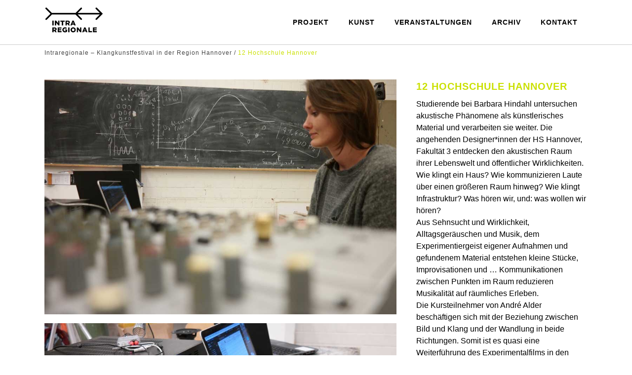

--- FILE ---
content_type: text/html; charset=UTF-8
request_url: https://intraregionale.org/portfolio_page/hochschule/
body_size: 22829
content:
<!DOCTYPE html>
<html lang="de">
<head>
	<meta charset="UTF-8"/>
	
	<link rel="profile" href="http://gmpg.org/xfn/11"/>
		
				<meta name=viewport content="width=device-width,initial-scale=1,user-scalable=1">
					
						
				
	<title>12 Hochschule Hannover &#8211; Intraregionale – Klangkunstfestival in der Region Hannover</title>
<link href="//intraregionale.org/wp-content/uploads/omgf/omgf-stylesheet-404/omgf-stylesheet-404.css?ver=1667907579" rel="stylesheet"><meta name='robots' content='max-image-preview:large' />
<link rel='dns-prefetch' href='//apis.google.com' />

<link rel="alternate" type="application/rss+xml" title="Intraregionale – Klangkunstfestival in der Region Hannover &raquo; Feed" href="https://intraregionale.org/feed/" />
<link rel="alternate" type="application/rss+xml" title="Intraregionale – Klangkunstfestival in der Region Hannover &raquo; Kommentar-Feed" href="https://intraregionale.org/comments/feed/" />
<link rel="alternate" type="application/rss+xml" title="Intraregionale – Klangkunstfestival in der Region Hannover &raquo; Kommentar-Feed zu 12 Hochschule Hannover" href="https://intraregionale.org/portfolio_page/hochschule/feed/" />
<link rel="alternate" title="oEmbed (JSON)" type="application/json+oembed" href="https://intraregionale.org/wp-json/oembed/1.0/embed?url=https%3A%2F%2Fintraregionale.org%2Fportfolio_page%2Fhochschule%2F" />
<link rel="alternate" title="oEmbed (XML)" type="text/xml+oembed" href="https://intraregionale.org/wp-json/oembed/1.0/embed?url=https%3A%2F%2Fintraregionale.org%2Fportfolio_page%2Fhochschule%2F&#038;format=xml" />
<style id='wp-img-auto-sizes-contain-inline-css' type='text/css'>
img:is([sizes=auto i],[sizes^="auto," i]){contain-intrinsic-size:3000px 1500px}
/*# sourceURL=wp-img-auto-sizes-contain-inline-css */
</style>
<link rel='stylesheet' id='layerslider-css' href='https://intraregionale.org/wp-content/plugins/LayerSlider/assets/static/layerslider/css/layerslider.css?ver=8.1.2' type='text/css' media='all' />
<style id='wp-emoji-styles-inline-css' type='text/css'>

	img.wp-smiley, img.emoji {
		display: inline !important;
		border: none !important;
		box-shadow: none !important;
		height: 1em !important;
		width: 1em !important;
		margin: 0 0.07em !important;
		vertical-align: -0.1em !important;
		background: none !important;
		padding: 0 !important;
	}
/*# sourceURL=wp-emoji-styles-inline-css */
</style>
<style id='wp-block-library-inline-css' type='text/css'>
:root{--wp-block-synced-color:#7a00df;--wp-block-synced-color--rgb:122,0,223;--wp-bound-block-color:var(--wp-block-synced-color);--wp-editor-canvas-background:#ddd;--wp-admin-theme-color:#007cba;--wp-admin-theme-color--rgb:0,124,186;--wp-admin-theme-color-darker-10:#006ba1;--wp-admin-theme-color-darker-10--rgb:0,107,160.5;--wp-admin-theme-color-darker-20:#005a87;--wp-admin-theme-color-darker-20--rgb:0,90,135;--wp-admin-border-width-focus:2px}@media (min-resolution:192dpi){:root{--wp-admin-border-width-focus:1.5px}}.wp-element-button{cursor:pointer}:root .has-very-light-gray-background-color{background-color:#eee}:root .has-very-dark-gray-background-color{background-color:#313131}:root .has-very-light-gray-color{color:#eee}:root .has-very-dark-gray-color{color:#313131}:root .has-vivid-green-cyan-to-vivid-cyan-blue-gradient-background{background:linear-gradient(135deg,#00d084,#0693e3)}:root .has-purple-crush-gradient-background{background:linear-gradient(135deg,#34e2e4,#4721fb 50%,#ab1dfe)}:root .has-hazy-dawn-gradient-background{background:linear-gradient(135deg,#faaca8,#dad0ec)}:root .has-subdued-olive-gradient-background{background:linear-gradient(135deg,#fafae1,#67a671)}:root .has-atomic-cream-gradient-background{background:linear-gradient(135deg,#fdd79a,#004a59)}:root .has-nightshade-gradient-background{background:linear-gradient(135deg,#330968,#31cdcf)}:root .has-midnight-gradient-background{background:linear-gradient(135deg,#020381,#2874fc)}:root{--wp--preset--font-size--normal:16px;--wp--preset--font-size--huge:42px}.has-regular-font-size{font-size:1em}.has-larger-font-size{font-size:2.625em}.has-normal-font-size{font-size:var(--wp--preset--font-size--normal)}.has-huge-font-size{font-size:var(--wp--preset--font-size--huge)}.has-text-align-center{text-align:center}.has-text-align-left{text-align:left}.has-text-align-right{text-align:right}.has-fit-text{white-space:nowrap!important}#end-resizable-editor-section{display:none}.aligncenter{clear:both}.items-justified-left{justify-content:flex-start}.items-justified-center{justify-content:center}.items-justified-right{justify-content:flex-end}.items-justified-space-between{justify-content:space-between}.screen-reader-text{border:0;clip-path:inset(50%);height:1px;margin:-1px;overflow:hidden;padding:0;position:absolute;width:1px;word-wrap:normal!important}.screen-reader-text:focus{background-color:#ddd;clip-path:none;color:#444;display:block;font-size:1em;height:auto;left:5px;line-height:normal;padding:15px 23px 14px;text-decoration:none;top:5px;width:auto;z-index:100000}html :where(.has-border-color){border-style:solid}html :where([style*=border-top-color]){border-top-style:solid}html :where([style*=border-right-color]){border-right-style:solid}html :where([style*=border-bottom-color]){border-bottom-style:solid}html :where([style*=border-left-color]){border-left-style:solid}html :where([style*=border-width]){border-style:solid}html :where([style*=border-top-width]){border-top-style:solid}html :where([style*=border-right-width]){border-right-style:solid}html :where([style*=border-bottom-width]){border-bottom-style:solid}html :where([style*=border-left-width]){border-left-style:solid}html :where(img[class*=wp-image-]){height:auto;max-width:100%}:where(figure){margin:0 0 1em}html :where(.is-position-sticky){--wp-admin--admin-bar--position-offset:var(--wp-admin--admin-bar--height,0px)}@media screen and (max-width:600px){html :where(.is-position-sticky){--wp-admin--admin-bar--position-offset:0px}}

/*# sourceURL=wp-block-library-inline-css */
</style><style id='global-styles-inline-css' type='text/css'>
:root{--wp--preset--aspect-ratio--square: 1;--wp--preset--aspect-ratio--4-3: 4/3;--wp--preset--aspect-ratio--3-4: 3/4;--wp--preset--aspect-ratio--3-2: 3/2;--wp--preset--aspect-ratio--2-3: 2/3;--wp--preset--aspect-ratio--16-9: 16/9;--wp--preset--aspect-ratio--9-16: 9/16;--wp--preset--color--black: #000000;--wp--preset--color--cyan-bluish-gray: #abb8c3;--wp--preset--color--white: #ffffff;--wp--preset--color--pale-pink: #f78da7;--wp--preset--color--vivid-red: #cf2e2e;--wp--preset--color--luminous-vivid-orange: #ff6900;--wp--preset--color--luminous-vivid-amber: #fcb900;--wp--preset--color--light-green-cyan: #7bdcb5;--wp--preset--color--vivid-green-cyan: #00d084;--wp--preset--color--pale-cyan-blue: #8ed1fc;--wp--preset--color--vivid-cyan-blue: #0693e3;--wp--preset--color--vivid-purple: #9b51e0;--wp--preset--gradient--vivid-cyan-blue-to-vivid-purple: linear-gradient(135deg,rgb(6,147,227) 0%,rgb(155,81,224) 100%);--wp--preset--gradient--light-green-cyan-to-vivid-green-cyan: linear-gradient(135deg,rgb(122,220,180) 0%,rgb(0,208,130) 100%);--wp--preset--gradient--luminous-vivid-amber-to-luminous-vivid-orange: linear-gradient(135deg,rgb(252,185,0) 0%,rgb(255,105,0) 100%);--wp--preset--gradient--luminous-vivid-orange-to-vivid-red: linear-gradient(135deg,rgb(255,105,0) 0%,rgb(207,46,46) 100%);--wp--preset--gradient--very-light-gray-to-cyan-bluish-gray: linear-gradient(135deg,rgb(238,238,238) 0%,rgb(169,184,195) 100%);--wp--preset--gradient--cool-to-warm-spectrum: linear-gradient(135deg,rgb(74,234,220) 0%,rgb(151,120,209) 20%,rgb(207,42,186) 40%,rgb(238,44,130) 60%,rgb(251,105,98) 80%,rgb(254,248,76) 100%);--wp--preset--gradient--blush-light-purple: linear-gradient(135deg,rgb(255,206,236) 0%,rgb(152,150,240) 100%);--wp--preset--gradient--blush-bordeaux: linear-gradient(135deg,rgb(254,205,165) 0%,rgb(254,45,45) 50%,rgb(107,0,62) 100%);--wp--preset--gradient--luminous-dusk: linear-gradient(135deg,rgb(255,203,112) 0%,rgb(199,81,192) 50%,rgb(65,88,208) 100%);--wp--preset--gradient--pale-ocean: linear-gradient(135deg,rgb(255,245,203) 0%,rgb(182,227,212) 50%,rgb(51,167,181) 100%);--wp--preset--gradient--electric-grass: linear-gradient(135deg,rgb(202,248,128) 0%,rgb(113,206,126) 100%);--wp--preset--gradient--midnight: linear-gradient(135deg,rgb(2,3,129) 0%,rgb(40,116,252) 100%);--wp--preset--font-size--small: 13px;--wp--preset--font-size--medium: 20px;--wp--preset--font-size--large: 36px;--wp--preset--font-size--x-large: 42px;--wp--preset--spacing--20: 0.44rem;--wp--preset--spacing--30: 0.67rem;--wp--preset--spacing--40: 1rem;--wp--preset--spacing--50: 1.5rem;--wp--preset--spacing--60: 2.25rem;--wp--preset--spacing--70: 3.38rem;--wp--preset--spacing--80: 5.06rem;--wp--preset--shadow--natural: 6px 6px 9px rgba(0, 0, 0, 0.2);--wp--preset--shadow--deep: 12px 12px 50px rgba(0, 0, 0, 0.4);--wp--preset--shadow--sharp: 6px 6px 0px rgba(0, 0, 0, 0.2);--wp--preset--shadow--outlined: 6px 6px 0px -3px rgb(255, 255, 255), 6px 6px rgb(0, 0, 0);--wp--preset--shadow--crisp: 6px 6px 0px rgb(0, 0, 0);}:where(.is-layout-flex){gap: 0.5em;}:where(.is-layout-grid){gap: 0.5em;}body .is-layout-flex{display: flex;}.is-layout-flex{flex-wrap: wrap;align-items: center;}.is-layout-flex > :is(*, div){margin: 0;}body .is-layout-grid{display: grid;}.is-layout-grid > :is(*, div){margin: 0;}:where(.wp-block-columns.is-layout-flex){gap: 2em;}:where(.wp-block-columns.is-layout-grid){gap: 2em;}:where(.wp-block-post-template.is-layout-flex){gap: 1.25em;}:where(.wp-block-post-template.is-layout-grid){gap: 1.25em;}.has-black-color{color: var(--wp--preset--color--black) !important;}.has-cyan-bluish-gray-color{color: var(--wp--preset--color--cyan-bluish-gray) !important;}.has-white-color{color: var(--wp--preset--color--white) !important;}.has-pale-pink-color{color: var(--wp--preset--color--pale-pink) !important;}.has-vivid-red-color{color: var(--wp--preset--color--vivid-red) !important;}.has-luminous-vivid-orange-color{color: var(--wp--preset--color--luminous-vivid-orange) !important;}.has-luminous-vivid-amber-color{color: var(--wp--preset--color--luminous-vivid-amber) !important;}.has-light-green-cyan-color{color: var(--wp--preset--color--light-green-cyan) !important;}.has-vivid-green-cyan-color{color: var(--wp--preset--color--vivid-green-cyan) !important;}.has-pale-cyan-blue-color{color: var(--wp--preset--color--pale-cyan-blue) !important;}.has-vivid-cyan-blue-color{color: var(--wp--preset--color--vivid-cyan-blue) !important;}.has-vivid-purple-color{color: var(--wp--preset--color--vivid-purple) !important;}.has-black-background-color{background-color: var(--wp--preset--color--black) !important;}.has-cyan-bluish-gray-background-color{background-color: var(--wp--preset--color--cyan-bluish-gray) !important;}.has-white-background-color{background-color: var(--wp--preset--color--white) !important;}.has-pale-pink-background-color{background-color: var(--wp--preset--color--pale-pink) !important;}.has-vivid-red-background-color{background-color: var(--wp--preset--color--vivid-red) !important;}.has-luminous-vivid-orange-background-color{background-color: var(--wp--preset--color--luminous-vivid-orange) !important;}.has-luminous-vivid-amber-background-color{background-color: var(--wp--preset--color--luminous-vivid-amber) !important;}.has-light-green-cyan-background-color{background-color: var(--wp--preset--color--light-green-cyan) !important;}.has-vivid-green-cyan-background-color{background-color: var(--wp--preset--color--vivid-green-cyan) !important;}.has-pale-cyan-blue-background-color{background-color: var(--wp--preset--color--pale-cyan-blue) !important;}.has-vivid-cyan-blue-background-color{background-color: var(--wp--preset--color--vivid-cyan-blue) !important;}.has-vivid-purple-background-color{background-color: var(--wp--preset--color--vivid-purple) !important;}.has-black-border-color{border-color: var(--wp--preset--color--black) !important;}.has-cyan-bluish-gray-border-color{border-color: var(--wp--preset--color--cyan-bluish-gray) !important;}.has-white-border-color{border-color: var(--wp--preset--color--white) !important;}.has-pale-pink-border-color{border-color: var(--wp--preset--color--pale-pink) !important;}.has-vivid-red-border-color{border-color: var(--wp--preset--color--vivid-red) !important;}.has-luminous-vivid-orange-border-color{border-color: var(--wp--preset--color--luminous-vivid-orange) !important;}.has-luminous-vivid-amber-border-color{border-color: var(--wp--preset--color--luminous-vivid-amber) !important;}.has-light-green-cyan-border-color{border-color: var(--wp--preset--color--light-green-cyan) !important;}.has-vivid-green-cyan-border-color{border-color: var(--wp--preset--color--vivid-green-cyan) !important;}.has-pale-cyan-blue-border-color{border-color: var(--wp--preset--color--pale-cyan-blue) !important;}.has-vivid-cyan-blue-border-color{border-color: var(--wp--preset--color--vivid-cyan-blue) !important;}.has-vivid-purple-border-color{border-color: var(--wp--preset--color--vivid-purple) !important;}.has-vivid-cyan-blue-to-vivid-purple-gradient-background{background: var(--wp--preset--gradient--vivid-cyan-blue-to-vivid-purple) !important;}.has-light-green-cyan-to-vivid-green-cyan-gradient-background{background: var(--wp--preset--gradient--light-green-cyan-to-vivid-green-cyan) !important;}.has-luminous-vivid-amber-to-luminous-vivid-orange-gradient-background{background: var(--wp--preset--gradient--luminous-vivid-amber-to-luminous-vivid-orange) !important;}.has-luminous-vivid-orange-to-vivid-red-gradient-background{background: var(--wp--preset--gradient--luminous-vivid-orange-to-vivid-red) !important;}.has-very-light-gray-to-cyan-bluish-gray-gradient-background{background: var(--wp--preset--gradient--very-light-gray-to-cyan-bluish-gray) !important;}.has-cool-to-warm-spectrum-gradient-background{background: var(--wp--preset--gradient--cool-to-warm-spectrum) !important;}.has-blush-light-purple-gradient-background{background: var(--wp--preset--gradient--blush-light-purple) !important;}.has-blush-bordeaux-gradient-background{background: var(--wp--preset--gradient--blush-bordeaux) !important;}.has-luminous-dusk-gradient-background{background: var(--wp--preset--gradient--luminous-dusk) !important;}.has-pale-ocean-gradient-background{background: var(--wp--preset--gradient--pale-ocean) !important;}.has-electric-grass-gradient-background{background: var(--wp--preset--gradient--electric-grass) !important;}.has-midnight-gradient-background{background: var(--wp--preset--gradient--midnight) !important;}.has-small-font-size{font-size: var(--wp--preset--font-size--small) !important;}.has-medium-font-size{font-size: var(--wp--preset--font-size--medium) !important;}.has-large-font-size{font-size: var(--wp--preset--font-size--large) !important;}.has-x-large-font-size{font-size: var(--wp--preset--font-size--x-large) !important;}
/*# sourceURL=global-styles-inline-css */
</style>

<style id='classic-theme-styles-inline-css' type='text/css'>
/*! This file is auto-generated */
.wp-block-button__link{color:#fff;background-color:#32373c;border-radius:9999px;box-shadow:none;text-decoration:none;padding:calc(.667em + 2px) calc(1.333em + 2px);font-size:1.125em}.wp-block-file__button{background:#32373c;color:#fff;text-decoration:none}
/*# sourceURL=/wp-includes/css/classic-themes.min.css */
</style>
<link rel='stylesheet' id='contact-form-7-css' href='https://intraregionale.org/wp-content/plugins/contact-form-7/includes/css/styles.css?ver=6.1.4' type='text/css' media='all' />
<link rel='stylesheet' id='sr7css-css' href='//intraregionale.org/wp-content/plugins/revslider/public/css/sr7.css?ver=6.7.40' type='text/css' media='all' />
<link rel='stylesheet' id='stockholm-membership-style-css' href='https://intraregionale.org/wp-content/plugins/select-membership/assets/css/qode-membership.min.css?ver=6.9' type='text/css' media='all' />
<link rel='stylesheet' id='stockholm-membership-responsive-style-css' href='https://intraregionale.org/wp-content/plugins/select-membership/assets/css/qode-membership-responsive.min.css?ver=6.9' type='text/css' media='all' />
<link rel='stylesheet' id='stockholm-default-style-css' href='https://intraregionale.org/wp-content/themes/stockholm/style.css?ver=6.9' type='text/css' media='all' />
<link rel='stylesheet' id='stockholm-child-style-css' href='https://intraregionale.org/wp-content/themes/stockholm-child/style.css?ver=6.9' type='text/css' media='all' />
<link rel='stylesheet' id='mediaelement-css' href='https://intraregionale.org/wp-includes/js/mediaelement/mediaelementplayer-legacy.min.css?ver=4.2.17' type='text/css' media='all' />
<link rel='stylesheet' id='wp-mediaelement-css' href='https://intraregionale.org/wp-includes/js/mediaelement/wp-mediaelement.min.css?ver=6.9' type='text/css' media='all' />
<link rel='stylesheet' id='stockholm-font-awesome-css' href='https://intraregionale.org/wp-content/themes/stockholm/framework/modules/icons/font-awesome/css/font-awesome.min.css?ver=6.9' type='text/css' media='all' />
<link rel='stylesheet' id='elegant-icons-css' href='https://intraregionale.org/wp-content/themes/stockholm/framework/modules/icons/elegant-icons/style.min.css?ver=6.9' type='text/css' media='all' />
<link rel='stylesheet' id='linear-icons-css' href='https://intraregionale.org/wp-content/themes/stockholm/framework/modules/icons/linear-icons/style.min.css?ver=6.9' type='text/css' media='all' />
<link rel='stylesheet' id='linea-icons-css' href='https://intraregionale.org/wp-content/themes/stockholm/framework/modules/icons/linea-icons/style.min.css?ver=6.9' type='text/css' media='all' />
<link rel='stylesheet' id='ion-icons-css' href='https://intraregionale.org/wp-content/themes/stockholm/framework/modules/icons/ion-icons/style.min.css?ver=6.9' type='text/css' media='all' />
<link rel='stylesheet' id='stockholm-stylesheet-css' href='https://intraregionale.org/wp-content/themes/stockholm/css/stylesheet.min.css?ver=6.9' type='text/css' media='all' />
<link rel='stylesheet' id='stockholm-webkit-css' href='https://intraregionale.org/wp-content/themes/stockholm/css/webkit_stylesheet.css?ver=6.9' type='text/css' media='all' />
<link rel='stylesheet' id='stockholm-style-dynamic-css' href='https://intraregionale.org/wp-content/themes/stockholm/css/style_dynamic.css?ver=1769252624' type='text/css' media='all' />
<link rel='stylesheet' id='stockholm-responsive-css' href='https://intraregionale.org/wp-content/themes/stockholm/css/responsive.min.css?ver=6.9' type='text/css' media='all' />
<link rel='stylesheet' id='stockholm-style-dynamic-responsive-css' href='https://intraregionale.org/wp-content/themes/stockholm/css/style_dynamic_responsive.css?ver=1769252624' type='text/css' media='all' />
<style id='stockholm-style-dynamic-responsive-inline-css' type='text/css'>
	/* ... expandable Section ... */
	
.more_facts_button {
color: #000 !important;
font-size: 14px;
letter-spacing: 1px;
font-weight: 600;
padding: 10px 0 15px;
}

	
.more_facts_button:hover {
color: #cae000 !important;
}

.more_facts_inner {
    padding: 0px 0 0;
}

.portfolio_page-template-default .content  {
    padding-bottom: 50px !important;
}

.2-spaltig {column-count:2;}


/* ... portfolio ... */
.info_section_title {margin-bottom: 10px !important;}

/* ... Portfolio Gallery hover ... */
	
.portfolio_single .portfolio_masonry_gallery a:hover::before {
  opacity: 0.8 !important;
  background: #d6ec42 !important;
}
/*# sourceURL=stockholm-style-dynamic-responsive-inline-css */
</style>
<link rel='stylesheet' id='js_composer_front-css' href='https://intraregionale.org/wp-content/plugins/js_composer/assets/css/js_composer.min.css?ver=8.7.2' type='text/css' media='all' />

<link rel='stylesheet' id='wpglobus-css' href='https://intraregionale.org/wp-content/plugins/wpglobus/includes/css/wpglobus.css?ver=3.0.1' type='text/css' media='all' />
<script type="text/javascript" src="https://intraregionale.org/wp-includes/js/jquery/jquery.min.js?ver=3.7.1" id="jquery-core-js"></script>
<script type="text/javascript" src="https://intraregionale.org/wp-includes/js/jquery/jquery-migrate.min.js?ver=3.4.1" id="jquery-migrate-js"></script>
<script type="text/javascript" id="layerslider-utils-js-extra">
/* <![CDATA[ */
var LS_Meta = {"v":"8.1.2","fixGSAP":"1"};
//# sourceURL=layerslider-utils-js-extra
/* ]]> */
</script>
<script type="text/javascript" src="https://intraregionale.org/wp-content/plugins/LayerSlider/assets/static/layerslider/js/layerslider.utils.js?ver=8.1.2" id="layerslider-utils-js"></script>
<script type="text/javascript" src="https://intraregionale.org/wp-content/plugins/LayerSlider/assets/static/layerslider/js/layerslider.kreaturamedia.jquery.js?ver=8.1.2" id="layerslider-js"></script>
<script type="text/javascript" src="https://intraregionale.org/wp-content/plugins/LayerSlider/assets/static/layerslider/js/layerslider.transitions.js?ver=8.1.2" id="layerslider-transitions-js"></script>
<script type="text/javascript" src="//intraregionale.org/wp-content/plugins/revslider/public/js/libs/tptools.js?ver=6.7.40" id="tp-tools-js" async="async" data-wp-strategy="async"></script>
<script type="text/javascript" src="//intraregionale.org/wp-content/plugins/revslider/public/js/sr7.js?ver=6.7.40" id="sr7-js" async="async" data-wp-strategy="async"></script>
<script type="text/javascript" src="https://apis.google.com/js/platform.js" id="stockholm-membership-google-plus-api-js"></script>
<script type="text/javascript" src="https://intraregionale.org/wp-content/themes/stockholm/js/plugins/hammer.min.js?ver=1" id="hammer-js"></script>
<script type="text/javascript" src="https://intraregionale.org/wp-content/themes/stockholm/js/plugins/virtual-scroll.min.js?ver=1" id="virtual-scroll-js"></script>
<script type="text/javascript" id="utils-js-extra">
/* <![CDATA[ */
var userSettings = {"url":"/","uid":"0","time":"1769392721","secure":"1"};
//# sourceURL=utils-js-extra
/* ]]> */
</script>
<script type="text/javascript" src="https://intraregionale.org/wp-includes/js/utils.min.js?ver=6.9" id="utils-js"></script>
<script></script><meta name="generator" content="Powered by LayerSlider 8.1.2 - Build Heros, Sliders, and Popups. Create Animations and Beautiful, Rich Web Content as Easy as Never Before on WordPress." />
<!-- LayerSlider updates and docs at: https://layerslider.com -->
<link rel="https://api.w.org/" href="https://intraregionale.org/wp-json/" /><link rel="EditURI" type="application/rsd+xml" title="RSD" href="https://intraregionale.org/xmlrpc.php?rsd" />
<meta name="generator" content="WordPress 6.9" />
<link rel="canonical" href="https://intraregionale.org/portfolio_page/hochschule/" />
<link rel='shortlink' href='https://intraregionale.org/?p=2393' />
<style type="text/css">.recentcomments a{display:inline !important;padding:0 !important;margin:0 !important;}</style><meta name="generator" content="Powered by WPBakery Page Builder - drag and drop page builder for WordPress."/>


<meta name="generator" content="Powered by Slider Revolution 6.7.40 - responsive, Mobile-Friendly Slider Plugin for WordPress with comfortable drag and drop interface." />
			<style media="screen">
				.wpglobus_flag_de{background-image:url(https://intraregionale.org/wp-content/plugins/wpglobus/flags/de.png)}
.wpglobus_flag_en{background-image:url(https://intraregionale.org/wp-content/plugins/wpglobus/flags/us.png)}
			</style>
			<link rel="alternate" hreflang="de-DE" href="https://intraregionale.org/portfolio_page/hochschule/" /><link rel="alternate" hreflang="en-US" href="https://intraregionale.org/en/portfolio_page/hochschule/" /><link rel="icon" href="https://intraregionale.org/wp-content/uploads/2015/09/minilogo.gif" sizes="32x32" />
<link rel="icon" href="https://intraregionale.org/wp-content/uploads/2015/09/minilogo.gif" sizes="192x192" />
<link rel="apple-touch-icon" href="https://intraregionale.org/wp-content/uploads/2015/09/minilogo.gif" />
<meta name="msapplication-TileImage" content="https://intraregionale.org/wp-content/uploads/2015/09/minilogo.gif" />
<script>
	window._tpt			??= {};
	window.SR7			??= {};
	_tpt.R				??= {};
	_tpt.R.fonts		??= {};
	_tpt.R.fonts.customFonts??= {};
	SR7.devMode			=  false;
	SR7.F 				??= {};
	SR7.G				??= {};
	SR7.LIB				??= {};
	SR7.E				??= {};
	SR7.E.gAddons		??= {};
	SR7.E.php 			??= {};
	SR7.E.nonce			= 'c1a49847af';
	SR7.E.ajaxurl		= 'https://intraregionale.org/wp-admin/admin-ajax.php';
	SR7.E.resturl		= 'https://intraregionale.org/wp-json/';
	SR7.E.slug_path		= 'revslider/revslider.php';
	SR7.E.slug			= 'revslider';
	SR7.E.plugin_url	= 'https://intraregionale.org/wp-content/plugins/revslider/';
	SR7.E.wp_plugin_url = 'https://intraregionale.org/wp-content/plugins/';
	SR7.E.revision		= '6.7.40';
	SR7.E.fontBaseUrl	= '';
	SR7.G.breakPoints 	= [1240,1024,778,480];
	SR7.G.fSUVW 		= false;
	SR7.E.modules 		= ['module','page','slide','layer','draw','animate','srtools','canvas','defaults','carousel','navigation','media','modifiers','migration'];
	SR7.E.libs 			= ['WEBGL'];
	SR7.E.css 			= ['csslp','cssbtns','cssfilters','cssnav','cssmedia'];
	SR7.E.resources		= {};
	SR7.E.ytnc			= false;
	SR7.JSON			??= {};
/*! Slider Revolution 7.0 - Page Processor */
!function(){"use strict";window.SR7??={},window._tpt??={},SR7.version="Slider Revolution 6.7.16",_tpt.getMobileZoom=()=>_tpt.is_mobile?document.documentElement.clientWidth/window.innerWidth:1,_tpt.getWinDim=function(t){_tpt.screenHeightWithUrlBar??=window.innerHeight;let e=SR7.F?.modal?.visible&&SR7.M[SR7.F.module.getIdByAlias(SR7.F.modal.requested)];_tpt.scrollBar=window.innerWidth!==document.documentElement.clientWidth||e&&window.innerWidth!==e.c.module.clientWidth,_tpt.winW=_tpt.getMobileZoom()*window.innerWidth-(_tpt.scrollBar||"prepare"==t?_tpt.scrollBarW??_tpt.mesureScrollBar():0),_tpt.winH=_tpt.getMobileZoom()*window.innerHeight,_tpt.winWAll=document.documentElement.clientWidth},_tpt.getResponsiveLevel=function(t,e){return SR7.G.fSUVW?_tpt.closestGE(t,window.innerWidth):_tpt.closestGE(t,_tpt.winWAll)},_tpt.mesureScrollBar=function(){let t=document.createElement("div");return t.className="RSscrollbar-measure",t.style.width="100px",t.style.height="100px",t.style.overflow="scroll",t.style.position="absolute",t.style.top="-9999px",document.body.appendChild(t),_tpt.scrollBarW=t.offsetWidth-t.clientWidth,document.body.removeChild(t),_tpt.scrollBarW},_tpt.loadCSS=async function(t,e,s){return s?_tpt.R.fonts.required[e].status=1:(_tpt.R[e]??={},_tpt.R[e].status=1),new Promise(((i,n)=>{if(_tpt.isStylesheetLoaded(t))s?_tpt.R.fonts.required[e].status=2:_tpt.R[e].status=2,i();else{const o=document.createElement("link");o.rel="stylesheet";let l="text",r="css";o["type"]=l+"/"+r,o.href=t,o.onload=()=>{s?_tpt.R.fonts.required[e].status=2:_tpt.R[e].status=2,i()},o.onerror=()=>{s?_tpt.R.fonts.required[e].status=3:_tpt.R[e].status=3,n(new Error(`Failed to load CSS: ${t}`))},document.head.appendChild(o)}}))},_tpt.addContainer=function(t){const{tag:e="div",id:s,class:i,datas:n,textContent:o,iHTML:l}=t,r=document.createElement(e);if(s&&""!==s&&(r.id=s),i&&""!==i&&(r.className=i),n)for(const[t,e]of Object.entries(n))"style"==t?r.style.cssText=e:r.setAttribute(`data-${t}`,e);return o&&(r.textContent=o),l&&(r.innerHTML=l),r},_tpt.collector=function(){return{fragment:new DocumentFragment,add(t){var e=_tpt.addContainer(t);return this.fragment.appendChild(e),e},append(t){t.appendChild(this.fragment)}}},_tpt.isStylesheetLoaded=function(t){let e=t.split("?")[0];return Array.from(document.querySelectorAll('link[rel="stylesheet"], link[rel="preload"]')).some((t=>t.href.split("?")[0]===e))},_tpt.preloader={requests:new Map,preloaderTemplates:new Map,show:function(t,e){if(!e||!t)return;const{type:s,color:i}=e;if(s<0||"off"==s)return;const n=`preloader_${s}`;let o=this.preloaderTemplates.get(n);o||(o=this.build(s,i),this.preloaderTemplates.set(n,o)),this.requests.has(t)||this.requests.set(t,{count:0});const l=this.requests.get(t);clearTimeout(l.timer),l.count++,1===l.count&&(l.timer=setTimeout((()=>{l.preloaderClone=o.cloneNode(!0),l.anim&&l.anim.kill(),void 0!==_tpt.gsap?l.anim=_tpt.gsap.fromTo(l.preloaderClone,1,{opacity:0},{opacity:1}):l.preloaderClone.classList.add("sr7-fade-in"),t.appendChild(l.preloaderClone)}),150))},hide:function(t){if(!this.requests.has(t))return;const e=this.requests.get(t);e.count--,e.count<0&&(e.count=0),e.anim&&e.anim.kill(),0===e.count&&(clearTimeout(e.timer),e.preloaderClone&&(e.preloaderClone.classList.remove("sr7-fade-in"),e.anim=_tpt.gsap.to(e.preloaderClone,.3,{opacity:0,onComplete:function(){e.preloaderClone.remove()}})))},state:function(t){if(!this.requests.has(t))return!1;return this.requests.get(t).count>0},build:(t,e="#ffffff",s="")=>{if(t<0||"off"===t)return null;const i=parseInt(t);if(t="prlt"+i,isNaN(i))return null;if(_tpt.loadCSS(SR7.E.plugin_url+"public/css/preloaders/t"+i+".css","preloader_"+t),isNaN(i)||i<6){const n=`background-color:${e}`,o=1===i||2==i?n:"",l=3===i||4==i?n:"",r=_tpt.collector();["dot1","dot2","bounce1","bounce2","bounce3"].forEach((t=>r.add({tag:"div",class:t,datas:{style:l}})));const d=_tpt.addContainer({tag:"sr7-prl",class:`${t} ${s}`,datas:{style:o}});return r.append(d),d}{let n={};if(7===i){let t;e.startsWith("#")?(t=e.replace("#",""),t=`rgba(${parseInt(t.substring(0,2),16)}, ${parseInt(t.substring(2,4),16)}, ${parseInt(t.substring(4,6),16)}, `):e.startsWith("rgb")&&(t=e.slice(e.indexOf("(")+1,e.lastIndexOf(")")).split(",").map((t=>t.trim())),t=`rgba(${t[0]}, ${t[1]}, ${t[2]}, `),t&&(n.style=`border-top-color: ${t}0.65); border-bottom-color: ${t}0.15); border-left-color: ${t}0.65); border-right-color: ${t}0.15)`)}else 12===i&&(n.style=`background:${e}`);const o=[10,0,4,2,5,9,0,4,4,2][i-6],l=_tpt.collector(),r=l.add({tag:"div",class:"sr7-prl-inner",datas:n});Array.from({length:o}).forEach((()=>r.appendChild(l.add({tag:"span",datas:{style:`background:${e}`}}))));const d=_tpt.addContainer({tag:"sr7-prl",class:`${t} ${s}`});return l.append(d),d}}},SR7.preLoader={show:(t,e)=>{"off"!==(SR7.M[t]?.settings?.pLoader?.type??"off")&&_tpt.preloader.show(e||SR7.M[t].c.module,SR7.M[t]?.settings?.pLoader??{color:"#fff",type:10})},hide:(t,e)=>{"off"!==(SR7.M[t]?.settings?.pLoader?.type??"off")&&_tpt.preloader.hide(e||SR7.M[t].c.module)},state:(t,e)=>_tpt.preloader.state(e||SR7.M[t].c.module)},_tpt.prepareModuleHeight=function(t){window.SR7.M??={},window.SR7.M[t.id]??={},"ignore"==t.googleFont&&(SR7.E.ignoreGoogleFont=!0);let e=window.SR7.M[t.id];if(null==_tpt.scrollBarW&&_tpt.mesureScrollBar(),e.c??={},e.states??={},e.settings??={},e.settings.size??={},t.fixed&&(e.settings.fixed=!0),e.c.module=document.querySelector("sr7-module#"+t.id),e.c.adjuster=e.c.module.getElementsByTagName("sr7-adjuster")[0],e.c.content=e.c.module.getElementsByTagName("sr7-content")[0],"carousel"==t.type&&(e.c.carousel=e.c.content.getElementsByTagName("sr7-carousel")[0]),null==e.c.module||null==e.c.module)return;t.plType&&t.plColor&&(e.settings.pLoader={type:t.plType,color:t.plColor}),void 0===t.plType||"off"===t.plType||SR7.preLoader.state(t.id)&&SR7.preLoader.state(t.id,e.c.module)||SR7.preLoader.show(t.id,e.c.module),_tpt.winW||_tpt.getWinDim("prepare"),_tpt.getWinDim();let s=""+e.c.module.dataset?.modal;"modal"==s||"true"==s||"undefined"!==s&&"false"!==s||(e.settings.size.fullWidth=t.size.fullWidth,e.LEV??=_tpt.getResponsiveLevel(window.SR7.G.breakPoints,t.id),t.vpt=_tpt.fillArray(t.vpt,5),e.settings.vPort=t.vpt[e.LEV],void 0!==t.el&&"720"==t.el[4]&&t.gh[4]!==t.el[4]&&"960"==t.el[3]&&t.gh[3]!==t.el[3]&&"768"==t.el[2]&&t.gh[2]!==t.el[2]&&delete t.el,e.settings.size.height=null==t.el||null==t.el[e.LEV]||0==t.el[e.LEV]||"auto"==t.el[e.LEV]?_tpt.fillArray(t.gh,5,-1):_tpt.fillArray(t.el,5,-1),e.settings.size.width=_tpt.fillArray(t.gw,5,-1),e.settings.size.minHeight=_tpt.fillArray(t.mh??[0],5,-1),e.cacheSize={fullWidth:e.settings.size?.fullWidth,fullHeight:e.settings.size?.fullHeight},void 0!==t.off&&(t.off?.t&&(e.settings.size.m??={})&&(e.settings.size.m.t=t.off.t),t.off?.b&&(e.settings.size.m??={})&&(e.settings.size.m.b=t.off.b),t.off?.l&&(e.settings.size.p??={})&&(e.settings.size.p.l=t.off.l),t.off?.r&&(e.settings.size.p??={})&&(e.settings.size.p.r=t.off.r),e.offsetPrepared=!0),_tpt.updatePMHeight(t.id,t,!0))},_tpt.updatePMHeight=(t,e,s)=>{let i=SR7.M[t];var n=i.settings.size.fullWidth?_tpt.winW:i.c.module.parentNode.offsetWidth;n=0===n||isNaN(n)?_tpt.winW:n;let o=i.settings.size.width[i.LEV]||i.settings.size.width[i.LEV++]||i.settings.size.width[i.LEV--]||n,l=i.settings.size.height[i.LEV]||i.settings.size.height[i.LEV++]||i.settings.size.height[i.LEV--]||0,r=i.settings.size.minHeight[i.LEV]||i.settings.size.minHeight[i.LEV++]||i.settings.size.minHeight[i.LEV--]||0;if(l="auto"==l?0:l,l=parseInt(l),"carousel"!==e.type&&(n-=parseInt(e.onw??0)||0),i.MP=!i.settings.size.fullWidth&&n<o||_tpt.winW<o?Math.min(1,n/o):1,e.size.fullScreen||e.size.fullHeight){let t=parseInt(e.fho)||0,s=(""+e.fho).indexOf("%")>-1;e.newh=_tpt.winH-(s?_tpt.winH*t/100:t)}else e.newh=i.MP*Math.max(l,r);if(e.newh+=(parseInt(e.onh??0)||0)+(parseInt(e.carousel?.pt)||0)+(parseInt(e.carousel?.pb)||0),void 0!==e.slideduration&&(e.newh=Math.max(e.newh,parseInt(e.slideduration)/3)),e.shdw&&_tpt.buildShadow(e.id,e),i.c.adjuster.style.height=e.newh+"px",i.c.module.style.height=e.newh+"px",i.c.content.style.height=e.newh+"px",i.states.heightPrepared=!0,i.dims??={},i.dims.moduleRect=i.c.module.getBoundingClientRect(),i.c.content.style.left="-"+i.dims.moduleRect.left+"px",!i.settings.size.fullWidth)return s&&requestAnimationFrame((()=>{n!==i.c.module.parentNode.offsetWidth&&_tpt.updatePMHeight(e.id,e)})),void _tpt.bgStyle(e.id,e,window.innerWidth==_tpt.winW,!0);_tpt.bgStyle(e.id,e,window.innerWidth==_tpt.winW,!0),requestAnimationFrame((function(){s&&requestAnimationFrame((()=>{n!==i.c.module.parentNode.offsetWidth&&_tpt.updatePMHeight(e.id,e)}))})),i.earlyResizerFunction||(i.earlyResizerFunction=function(){requestAnimationFrame((function(){_tpt.getWinDim(),_tpt.moduleDefaults(e.id,e),_tpt.updateSlideBg(t,!0)}))},window.addEventListener("resize",i.earlyResizerFunction))},_tpt.buildShadow=function(t,e){let s=SR7.M[t];null==s.c.shadow&&(s.c.shadow=document.createElement("sr7-module-shadow"),s.c.shadow.classList.add("sr7-shdw-"+e.shdw),s.c.content.appendChild(s.c.shadow))},_tpt.bgStyle=async(t,e,s,i,n)=>{const o=SR7.M[t];if((e=e??o.settings).fixed&&!o.c.module.classList.contains("sr7-top-fixed")&&(o.c.module.classList.add("sr7-top-fixed"),o.c.module.style.position="fixed",o.c.module.style.width="100%",o.c.module.style.top="0px",o.c.module.style.left="0px",o.c.module.style.pointerEvents="none",o.c.module.style.zIndex=5e3,o.c.content.style.pointerEvents="none"),null==o.c.bgcanvas){let t=document.createElement("sr7-module-bg"),l=!1;if("string"==typeof e?.bg?.color&&e?.bg?.color.includes("{"))if(_tpt.gradient&&_tpt.gsap)e.bg.color=_tpt.gradient.convert(e.bg.color);else try{let t=JSON.parse(e.bg.color);(t?.orig||t?.string)&&(e.bg.color=JSON.parse(e.bg.color))}catch(t){return}let r="string"==typeof e?.bg?.color?e?.bg?.color||"transparent":e?.bg?.color?.string??e?.bg?.color?.orig??e?.bg?.color?.color??"transparent";if(t.style["background"+(String(r).includes("grad")?"":"Color")]=r,("transparent"!==r||n)&&(l=!0),o.offsetPrepared&&(t.style.visibility="hidden"),e?.bg?.image?.src&&(t.style.backgroundImage=`url(${e?.bg?.image.src})`,t.style.backgroundSize=""==(e.bg.image?.size??"")?"cover":e.bg.image.size,t.style.backgroundPosition=e.bg.image.position,t.style.backgroundRepeat=""==e.bg.image.repeat||null==e.bg.image.repeat?"no-repeat":e.bg.image.repeat,l=!0),!l)return;o.c.bgcanvas=t,e.size.fullWidth?t.style.width=_tpt.winW-(s&&_tpt.winH<document.body.offsetHeight?_tpt.scrollBarW:0)+"px":i&&(t.style.width=o.c.module.offsetWidth+"px"),e.sbt?.use?o.c.content.appendChild(o.c.bgcanvas):o.c.module.appendChild(o.c.bgcanvas)}o.c.bgcanvas.style.height=void 0!==e.newh?e.newh+"px":("carousel"==e.type?o.dims.module.h:o.dims.content.h)+"px",o.c.bgcanvas.style.left=!s&&e.sbt?.use||o.c.bgcanvas.closest("SR7-CONTENT")?"0px":"-"+(o?.dims?.moduleRect?.left??0)+"px"},_tpt.updateSlideBg=function(t,e){const s=SR7.M[t];let i=s.settings;s?.c?.bgcanvas&&(i.size.fullWidth?s.c.bgcanvas.style.width=_tpt.winW-(e&&_tpt.winH<document.body.offsetHeight?_tpt.scrollBarW:0)+"px":preparing&&(s.c.bgcanvas.style.width=s.c.module.offsetWidth+"px"))},_tpt.moduleDefaults=(t,e)=>{let s=SR7.M[t];null!=s&&null!=s.c&&null!=s.c.module&&(s.dims??={},s.dims.moduleRect=s.c.module.getBoundingClientRect(),s.c.content.style.left="-"+s.dims.moduleRect.left+"px",s.c.content.style.width=_tpt.winW-_tpt.scrollBarW+"px","carousel"==e.type&&(s.c.module.style.overflow="visible"),_tpt.bgStyle(t,e,window.innerWidth==_tpt.winW))},_tpt.getOffset=t=>{var e=t.getBoundingClientRect(),s=window.pageXOffset||document.documentElement.scrollLeft,i=window.pageYOffset||document.documentElement.scrollTop;return{top:e.top+i,left:e.left+s}},_tpt.fillArray=function(t,e){let s,i;t=Array.isArray(t)?t:[t];let n=Array(e),o=t.length;for(i=0;i<t.length;i++)n[i+(e-o)]=t[i],null==s&&"#"!==t[i]&&(s=t[i]);for(let t=0;t<e;t++)void 0!==n[t]&&"#"!=n[t]||(n[t]=s),s=n[t];return n},_tpt.closestGE=function(t,e){let s=Number.MAX_VALUE,i=-1;for(let n=0;n<t.length;n++)t[n]-1>=e&&t[n]-1-e<s&&(s=t[n]-1-e,i=n);return++i}}();</script>
		<style type="text/css" id="wp-custom-css">
			p {
  font-size: 16px;
  line-height: 24px;
  font-weight: 400;
  color: #000;
}

p a {
  text-decoration: underline;
}

li {
  font-size: 16px;
  line-height: 24px;
  font-weight: 400;
  color: #000;
}

.text-xxl p {
  font-size: 24px;
  line-height: 30px;
  font-weight: 700;
  color: #000;
}

.titel H1 {
  font-size: 40px;
  line-height: 50px;

}

@media only screen and (min-width: 300px) and (max-width: 569px) {
.titel h1 {
    font-size: 28px !important;
    line-height: 36px;
  }
}


/* ... breadcrumbs ... */
	
.title_subtitle_holder {
    display: block;
    padding: 0;
        padding-top: 00px;
        padding-right: 0px;
        padding-bottom: 0px;
        padding-left: 0px;
    position: relative;
    width: 100%;
    margin-top: 20px;
}

.breadcrumb a, .breadcrumb span {
  color: #444;
  font-size: 12px;
  font-style: normal;
  font-weight: 400;
  text-transform: none;
  letter-spacing: 1px;
}



/* ... Überschrift Mobile ... */

@media only screen and (min-width: 300px)and (max-width:569px){
h1{
	font-size: 24px !important; 					
}



/* ... Vorschauseite abstand über Titel ... */
.titel {
margin-top: -30px;
  }

@media only screen and (min-width: 300px) and (max-width: 1000px) {
.titel {
margin-top: 40px;
  }
}



/* ... Vorschauseite Herobild ... */
.carousel-inner .item .image {
  background-position: center center;
}


/* ... carousel Startseite ... */

.qode_image_gallery_no_space .controls a.prev-slide {
    position: absolute;
    top: 25%;
    display: inline-block;
    height: 45px;
    width: 45px;
    line-height: 38px;
    margin: -22px 0 0;
    color: #fff;
    background-color: #fff;
    font-size: 44px;
    text-align: center;
    vertical-align: middle;
    -webkit-transition: color .3s ease-in-out,background-color .3s ease-in-out,border-color .3s ease-in-out;
    -moz-transition: color .3s ease-in-out,background-color .3s ease-in-out,border-color .3s ease-in-out;
    -ms-transition: color .3s ease-in-out,background-color .3s ease-in-out,border-color .3s ease-in-out;
    -o-transition: color .3s ease-in-out,background-color .3s ease-in-out,border-color .3s ease-in-out;
    transition: color .3s ease-in-out,background-color .3s ease-in-out,border-color .3s ease-in-out;
}

.qode_image_gallery_no_space .controls a.next-slide {
    position: absolute;
    top: 25%;
    display: inline-block;
    height: 45px;
    width: 45px;
    line-height: 38px;
    margin: -22px 0 0;
    color: #fff;
    background-color: #fff;
    font-size: 44px;
    text-align: center;
    vertical-align: middle;
    -webkit-transition: color .3s ease-in-out,background-color .3s ease-in-out,border-color .3s ease-in-out;
    -moz-transition: color .3s ease-in-out,background-color .3s ease-in-out,border-color .3s ease-in-out;
    -ms-transition: color .3s ease-in-out,background-color .3s ease-in-out,border-color .3s ease-in-out;
    -o-transition: color .3s ease-in-out,background-color .3s ease-in-out,border-color .3s ease-in-out;
    transition: color .3s ease-in-out,background-color .3s ease-in-out,border-color .3s ease-in-out;
}

.neue-welle {
	background-position: right !important;
}



/* ... WPGlobus – Sprachwahl ... */

.wpglobus_flag_en {
    background-image: url(https://intraregionale.org/wp-content/uploads/2020/10/flagge-british.jpg);
}

.wpglobus_flag_de {
    background-image: url(https://intraregionale.org/wp-content/uploads/2020/10/flagge-deutsch.jpg);
}



/* ... slider orte Steuerung ... */


.flexslider .flex-prev, .full_width .section_inner .portfolio_slider .caroufredsel-prev, .portfolio_slider .caroufredsel-prev {
    visibility: hidden;
}

.flexslider .flex-next, .full_width .section_inner .portfolio_slider .caroufredsel-prev, .portfolio_slider .caroufredsel-prev {
    visibility: hidden;
}


/* ... footer ... */

.footer_top .widget {
    text-align: center;
}
.footer_top {
  padding: 40px 0 30px;
}

	

	
	


	

		</style>
		<noscript><style> .wpb_animate_when_almost_visible { opacity: 1; }</style></noscript></head>
<body class="wp-singular portfolio_page-template-default single single-portfolio_page postid-2393 wp-theme-stockholm wp-child-theme-stockholm-child qode-social-login-1.1.3 stockholm-core-2.4.9 select-child-theme-ver-1.1 select-theme-ver-9.14.4 ajax_fade page_not_loaded smooth_scroll qode-smooth-scroll-enabled  qode_grid_1200 qode_menu_ qode-mobile-logo-set wpb-js-composer js-comp-ver-8.7.2 vc_responsive">
				<div class="ajax_loader">
				<div class="ajax_loader_1">
					<div class="pulse"></div>				</div>
			</div>
			<div class="wrapper">
		<div class="wrapper_inner">
						<a id='back_to_top' href='#'>
				<span class="fa-stack">
					<i class="fa fa-angle-up"></i>				</span>
			</a>
				<header class="page_header scrolled_not_transparent with_border scroll_top  stick">
				
		<div class="header_inner clearfix">
						
			<div class="header_top_bottom_holder">
								
				<div class="header_bottom clearfix" >
										<div class="container">
						<div class="container_inner clearfix" >
																					<div class="header_inner_left">
																	<div class="mobile_menu_button"><span><i class="fa fa-bars"></i></span></div>
								<div class="logo_wrapper">
									<div class="q_logo">
										<a href="https://intraregionale.org/">
	<img class="normal" src="https://intraregionale.org/wp-content/uploads/2018/02/logo_hoeher.jpg" alt="Logo"/>
<img class="light" src="https://intraregionale.org/wp-content/themes/stockholm/img/logo.png" alt="Logo"/>
<img class="dark" src="https://intraregionale.org/wp-content/themes/stockholm/img/logo_black.png" alt="Logo"/>
    <img class="mobile-logo" src="https://intraregionale.org/wp-content/uploads/2018/02/logo_hoeher.jpg" alt="Logo"/>
	
	<img class="sticky" src="https://intraregionale.org/wp-content/uploads/2018/02/logo_hoeher.jpg" alt="Logo"/>
	
	</a>									</div>
																	</div>
																
                                							</div>
																																							<div class="header_inner_right">
										<div class="side_menu_button_wrapper right">
																																	<div class="side_menu_button">
																																															</div>
										</div>
									</div>
																                                                                    <nav class="main_menu drop_down animate_height  right">
                                        <ul id="menu-altmenue" class=""><li id="nav-menu-item-3174" class="menu-item menu-item-type-post_type menu-item-object-page menu-item-has-children  has_sub narrow"><a href="https://intraregionale.org/projekt/" class=""><i class="menu_icon fa blank"></i><span class="menu-text">Projekt</span><span class="plus"></span></a>
<div class="second"><div class="inner"><ul>
	<li id="nav-menu-item-1894" class="menu-item menu-item-type-post_type menu-item-object-page "><a href="https://intraregionale.org/veranstalter/" class=""><i class="menu_icon fa blank"></i><span class="menu-text">Veranstalter</span><span class="plus"></span></a></li>
	<li id="nav-menu-item-1892" class="menu-item menu-item-type-post_type menu-item-object-page "><a href="https://intraregionale.org/insektenbuendnis-hannover/" class=""><i class="menu_icon fa blank"></i><span class="menu-text">Insektenbündnis</span><span class="plus"></span></a></li>
	<li id="nav-menu-item-1120" class="menu-item menu-item-type-post_type menu-item-object-page "><a href="https://intraregionale.org/foerderer/" class=""><i class="menu_icon fa blank"></i><span class="menu-text">Förderer</span><span class="plus"></span></a></li>
</ul></div></div>
</li>
<li id="nav-menu-item-2560" class="menu-item menu-item-type-post_type menu-item-object-page menu-item-has-children  has_sub narrow"><a href="https://intraregionale.org/kunst-2021/" class=""><i class="menu_icon fa blank"></i><span class="menu-text">Kunst</span><span class="plus"></span></a>
<div class="second"><div class="inner"><ul>
	<li id="nav-menu-item-3186" class="menu-item menu-item-type-post_type menu-item-object-page "><a href="https://intraregionale.org/kunst/" class=""><i class="menu_icon fa blank"></i><span class="menu-text">Kunst 2026</span><span class="plus"></span></a></li>
	<li id="nav-menu-item-3193" class="menu-item menu-item-type-post_type menu-item-object-page "><a href="https://intraregionale.org/kuenstler-2026/" class=""><i class="menu_icon fa blank"></i><span class="menu-text">Künstler*innen</span><span class="plus"></span></a></li>
	<li id="nav-menu-item-3216" class="menu-item menu-item-type-post_type menu-item-object-page "><a href="https://intraregionale.org/orte-2026/" class=""><i class="menu_icon fa blank"></i><span class="menu-text">Orte</span><span class="plus"></span></a></li>
</ul></div></div>
</li>
<li id="nav-menu-item-3240" class="menu-item menu-item-type-post_type menu-item-object-page  narrow"><a href="https://intraregionale.org/veranstaltungen/" class=""><i class="menu_icon fa blank"></i><span class="menu-text">Veranstaltungen</span><span class="plus"></span></a></li>
<li id="nav-menu-item-1440" class="menu-item menu-item-type-post_type menu-item-object-page menu-item-has-children  has_sub narrow"><a href="https://intraregionale.org/archiv/" class=""><i class="menu_icon fa blank"></i><span class="menu-text">Archiv</span><span class="plus"></span></a>
<div class="second"><div class="inner"><ul>
	<li id="nav-menu-item-3126" class="menu-item menu-item-type-post_type menu-item-object-page menu-item-has-children sub"><a href="https://intraregionale.org/projekt-2/" class=""><i class="menu_icon fa blank"></i><span class="menu-text">IntraRegionale 2021</span><span class="plus"></span><i class="q_menu_arrow fa fa-angle-right"></i></a>
	<ul>
		<li id="nav-menu-item-3124" class="menu-item menu-item-type-post_type menu-item-object-page "><a href="https://intraregionale.org/kunst-2021/" class=""><i class="menu_icon fa blank"></i><span class="menu-text">Kunst 2021</span><span class="plus"></span></a></li>
		<li id="nav-menu-item-3183" class="menu-item menu-item-type-post_type menu-item-object-page "><a href="https://intraregionale.org/kuenstler-2021/" class=""><i class="menu_icon fa blank"></i><span class="menu-text">Künstler*innen 2021</span><span class="plus"></span></a></li>
		<li id="nav-menu-item-1900" class="menu-item menu-item-type-post_type menu-item-object-page "><a href="https://intraregionale.org/orte-2021/" class=""><i class="menu_icon fa blank"></i><span class="menu-text">Orte 2021</span><span class="plus"></span></a></li>
		<li id="nav-menu-item-3131" class="menu-item menu-item-type-post_type menu-item-object-page "><a href="https://intraregionale.org/veranstaltungen-2021/" class=""><i class="menu_icon fa blank"></i><span class="menu-text">Veranstaltungen 2021</span><span class="plus"></span></a></li>
	</ul>
</li>
	<li id="nav-menu-item-1439" class="menu-item menu-item-type-post_type menu-item-object-page menu-item-has-children sub"><a href="https://intraregionale.org/projekt-2016/" class=""><i class="menu_icon fa blank"></i><span class="menu-text">IntraRegionale 2016</span><span class="plus"></span><i class="q_menu_arrow fa fa-angle-right"></i></a>
	<ul>
		<li id="nav-menu-item-1449" class="menu-item menu-item-type-post_type menu-item-object-page "><a href="https://intraregionale.org/kunst-2016/" class=""><i class="menu_icon fa blank"></i><span class="menu-text">Kunst 2016</span><span class="plus"></span></a></li>
		<li id="nav-menu-item-2580" class="menu-item menu-item-type-post_type menu-item-object-page "><a href="https://intraregionale.org/radio_2016/" class=""><i class="menu_icon fa blank"></i><span class="menu-text">Radioreportagen 2016</span><span class="plus"></span></a></li>
	</ul>
</li>
</ul></div></div>
</li>
<li id="nav-menu-item-1903" class="menu-item menu-item-type-post_type menu-item-object-page  narrow"><a href="https://intraregionale.org/kontakt/" class=""><i class="menu_icon fa blank"></i><span class="menu-text">Kontakt</span><span class="plus"></span></a></li>
</ul>                                    </nav>
                                																																							<nav class="mobile_menu">
			<ul id="menu-altmenue-1" class=""><li id="mobile-menu-item-3174" class="menu-item menu-item-type-post_type menu-item-object-page menu-item-has-children  has_sub"><a href="https://intraregionale.org/projekt/" class=""><span>Projekt</span></a><span class="mobile_arrow"><i class="fa fa-angle-right"></i><i class="fa fa-angle-down"></i></span>
<ul class="sub_menu">
	<li id="mobile-menu-item-1894" class="menu-item menu-item-type-post_type menu-item-object-page "><a href="https://intraregionale.org/veranstalter/" class=""><span>Veranstalter</span></a><span class="mobile_arrow"><i class="fa fa-angle-right"></i><i class="fa fa-angle-down"></i></span></li>
	<li id="mobile-menu-item-1892" class="menu-item menu-item-type-post_type menu-item-object-page "><a href="https://intraregionale.org/insektenbuendnis-hannover/" class=""><span>Insektenbündnis</span></a><span class="mobile_arrow"><i class="fa fa-angle-right"></i><i class="fa fa-angle-down"></i></span></li>
	<li id="mobile-menu-item-1120" class="menu-item menu-item-type-post_type menu-item-object-page "><a href="https://intraregionale.org/foerderer/" class=""><span>Förderer</span></a><span class="mobile_arrow"><i class="fa fa-angle-right"></i><i class="fa fa-angle-down"></i></span></li>
</ul>
</li>
<li id="mobile-menu-item-2560" class="menu-item menu-item-type-post_type menu-item-object-page menu-item-has-children  has_sub"><a href="https://intraregionale.org/kunst-2021/" class=""><span>Kunst</span></a><span class="mobile_arrow"><i class="fa fa-angle-right"></i><i class="fa fa-angle-down"></i></span>
<ul class="sub_menu">
	<li id="mobile-menu-item-3186" class="menu-item menu-item-type-post_type menu-item-object-page "><a href="https://intraregionale.org/kunst/" class=""><span>Kunst 2026</span></a><span class="mobile_arrow"><i class="fa fa-angle-right"></i><i class="fa fa-angle-down"></i></span></li>
	<li id="mobile-menu-item-3193" class="menu-item menu-item-type-post_type menu-item-object-page "><a href="https://intraregionale.org/kuenstler-2026/" class=""><span>Künstler*innen</span></a><span class="mobile_arrow"><i class="fa fa-angle-right"></i><i class="fa fa-angle-down"></i></span></li>
	<li id="mobile-menu-item-3216" class="menu-item menu-item-type-post_type menu-item-object-page "><a href="https://intraregionale.org/orte-2026/" class=""><span>Orte</span></a><span class="mobile_arrow"><i class="fa fa-angle-right"></i><i class="fa fa-angle-down"></i></span></li>
</ul>
</li>
<li id="mobile-menu-item-3240" class="menu-item menu-item-type-post_type menu-item-object-page "><a href="https://intraregionale.org/veranstaltungen/" class=""><span>Veranstaltungen</span></a><span class="mobile_arrow"><i class="fa fa-angle-right"></i><i class="fa fa-angle-down"></i></span></li>
<li id="mobile-menu-item-1440" class="menu-item menu-item-type-post_type menu-item-object-page menu-item-has-children  has_sub"><a href="https://intraregionale.org/archiv/" class=""><span>Archiv</span></a><span class="mobile_arrow"><i class="fa fa-angle-right"></i><i class="fa fa-angle-down"></i></span>
<ul class="sub_menu">
	<li id="mobile-menu-item-3126" class="menu-item menu-item-type-post_type menu-item-object-page menu-item-has-children  has_sub"><a href="https://intraregionale.org/projekt-2/" class=""><span>IntraRegionale 2021</span></a><span class="mobile_arrow"><i class="fa fa-angle-right"></i><i class="fa fa-angle-down"></i></span>
	<ul class="sub_menu">
		<li id="mobile-menu-item-3124" class="menu-item menu-item-type-post_type menu-item-object-page "><a href="https://intraregionale.org/kunst-2021/" class=""><span>Kunst 2021</span></a><span class="mobile_arrow"><i class="fa fa-angle-right"></i><i class="fa fa-angle-down"></i></span></li>
		<li id="mobile-menu-item-3183" class="menu-item menu-item-type-post_type menu-item-object-page "><a href="https://intraregionale.org/kuenstler-2021/" class=""><span>Künstler*innen 2021</span></a><span class="mobile_arrow"><i class="fa fa-angle-right"></i><i class="fa fa-angle-down"></i></span></li>
		<li id="mobile-menu-item-1900" class="menu-item menu-item-type-post_type menu-item-object-page "><a href="https://intraregionale.org/orte-2021/" class=""><span>Orte 2021</span></a><span class="mobile_arrow"><i class="fa fa-angle-right"></i><i class="fa fa-angle-down"></i></span></li>
		<li id="mobile-menu-item-3131" class="menu-item menu-item-type-post_type menu-item-object-page "><a href="https://intraregionale.org/veranstaltungen-2021/" class=""><span>Veranstaltungen 2021</span></a><span class="mobile_arrow"><i class="fa fa-angle-right"></i><i class="fa fa-angle-down"></i></span></li>
	</ul>
</li>
	<li id="mobile-menu-item-1439" class="menu-item menu-item-type-post_type menu-item-object-page menu-item-has-children  has_sub"><a href="https://intraregionale.org/projekt-2016/" class=""><span>IntraRegionale 2016</span></a><span class="mobile_arrow"><i class="fa fa-angle-right"></i><i class="fa fa-angle-down"></i></span>
	<ul class="sub_menu">
		<li id="mobile-menu-item-1449" class="menu-item menu-item-type-post_type menu-item-object-page "><a href="https://intraregionale.org/kunst-2016/" class=""><span>Kunst 2016</span></a><span class="mobile_arrow"><i class="fa fa-angle-right"></i><i class="fa fa-angle-down"></i></span></li>
		<li id="mobile-menu-item-2580" class="menu-item menu-item-type-post_type menu-item-object-page "><a href="https://intraregionale.org/radio_2016/" class=""><span>Radioreportagen 2016</span></a><span class="mobile_arrow"><i class="fa fa-angle-right"></i><i class="fa fa-angle-down"></i></span></li>
	</ul>
</li>
</ul>
</li>
<li id="mobile-menu-item-1903" class="menu-item menu-item-type-post_type menu-item-object-page "><a href="https://intraregionale.org/kontakt/" class=""><span>Kontakt</span></a><span class="mobile_arrow"><i class="fa fa-angle-right"></i><i class="fa fa-angle-down"></i></span></li>
</ul></nav>								
															</div>
						</div>
											</div>
				</div>
			</div>
	</header>
			
			<div class="content content_top_margin_none">
							<div class="meta">
							
			<div class="seo_title">  12 Hochschule Hannover</div>
			
										
				<span id="qode_page_id">2393</span>
				<div class="body_classes">wp-singular,portfolio_page-template-default,single,single-portfolio_page,postid-2393,wp-theme-stockholm,wp-child-theme-stockholm-child,qode-social-login-1.1.3,stockholm-core-2.4.9,select-child-theme-ver-1.1,select-theme-ver-9.14.4,ajax_fade,page_not_loaded,smooth_scroll,qode-smooth-scroll-enabled,,qode_grid_1200,qode_menu_,qode-mobile-logo-set,wpb-js-composer js-comp-ver-8.7.2,vc_responsive</div>
			</div>
						
				<div class="content_inner fade">
										
						<div class="title_outer title_without_animation"  data-height="10">
		<div class="title position_left without_title_text breadcrumbs_title with_background_color" style="height:10px;;background-color:#ffffff;">
									<div class="title_holder" style="height:10px;">

                                <div class="container">
                    <div class="container_inner clearfix">
                						<div class="title_subtitle_holder" >
															
																	<div class="breadcrumb"> <div class="breadcrumbs"><div class="breadcrumbs_inner"><a href="https://intraregionale.org/">Intraregionale – Klangkunstfestival in der Region Hannover</a><span class="delimiter">&nbsp;/&nbsp;</span><span class="current">12 Hochschule Hannover</span></div></div></div>
															</div>
							                                    </div>
                </div>
                			</div>
		</div>
	</div>
					<div class="container" >
	<div class="container_inner default_template_holder clearfix" >
					<div class="portfolio_single small-images">
				<div class="two_columns_66_33 clearfix portfolio_container">
	<div class="column1">
		<div class="column_inner">
			<div class="portfolio_images">
							<a class="lightbox_single_portfolio " title="04_web" href="https://intraregionale.org/wp-content/uploads/2021/03/04_web.jpg" data-rel="prettyPhoto[single_pretty_photo]">
				<img src="https://intraregionale.org/wp-content/uploads/2021/03/04_web.jpg" alt=""/>
			</a>
					<a class="lightbox_single_portfolio " title="02_web" href="https://intraregionale.org/wp-content/uploads/2021/03/02_web.jpg" data-rel="prettyPhoto[single_pretty_photo]">
				<img src="https://intraregionale.org/wp-content/uploads/2021/03/02_web.jpg" alt=""/>
			</a>
					<a class="lightbox_single_portfolio " title="05_web" href="https://intraregionale.org/wp-content/uploads/2021/03/05_web.jpg" data-rel="prettyPhoto[single_pretty_photo]">
				<img src="https://intraregionale.org/wp-content/uploads/2021/03/05_web.jpg" alt=""/>
			</a>
						<a class="lightbox_single_portfolio " title="weiss_30x30" href="http://2021.2021.intraregionale.org/wp-content/uploads/2018/02/weiss_30x30.jpg" data-rel="prettyPhoto[single_pretty_photo]">
					<img src="http://2021.2021.intraregionale.org/wp-content/uploads/2018/02/weiss_30x30.jpg" alt=""/>
				</a>
						</div>
		</div>
	</div>
	<div class="column2">
		<div class="column_inner">
			<div class="portfolio_detail portfolio_single_no_follow clearfix">
					<h3 class="info_section_title">12 Hochschule Hannover</h3>

<div class="info portfolio_single_content">
	<div class="wpb-content-wrapper"><div     class="vc_row wpb_row section vc_row-fluid " style=' text-align:left;'><div class=" full_section_inner clearfix"><div class="wpb_column vc_column_container vc_col-sm-12"><div class="vc_column-inner"><div class="wpb_wrapper">
	<div class="wpb_text_column wpb_content_element ">
		<div class="wpb_wrapper">
			<p>Studierende bei Barbara Hindahl untersuchen akustische Phänomene als künstlerisches Material und verarbeiten sie weiter. Die angehenden Designer*innen der HS Hannover, Fakultät 3 entdecken den akustischen Raum ihrer Lebenswelt und öffentlicher Wirklichkeiten. Wie klingt ein Haus? Wie kommunizieren Laute über einen größeren Raum hinweg? Wie klingt Infrastruktur? Was hören wir, und: was wollen wir hören?</p>
<p><a name="_GoBack"></a> Aus Sehnsucht und Wirklichkeit, Alltagsgeräuschen und Musik, dem Experimentiergeist eigener Aufnahmen und gefundenem Material entstehen kleine Stücke, Improvisationen und &#8230; Kommunikationen zwischen Punkten im Raum reduzieren Musikalität auf räumliches Erleben.</p>
<p>Die Kursteilnehmer von André Alder beschäftigen sich mit der Beziehung zwischen Bild und Klang und der Wandlung in beide Richtungen. Somit ist es quasi eine Weiterführung des Experimentalfilms in den Bereich des Klangs und die Erstellung von Soundmaterial für die Verwendung in den Filmen.</p>
<p>Ausgehend von dem Klangstück „Weekend“ von dem Regisseur und Trickfilmer Walter Ruttmann und der Musique concrète von Pierre Schaeffer wird die enge Verbindung vom Experimentellen Film zur Klangkomposition aufgezeigt.<br />
Filmemacher wie Norman McLaren beschäftigten sich mit der gezeichneter Tonerzeugung. Der russische ANS-Synthesizer aus den 40er Jahren wandelte Grafik in Sound und liegt heute als Software vor. Diese ist Grundlage für den Klangteppich. Einzelne akustische und synthetische Klänge kontrastieren in der Komposition. Die Studenten beschäftigen sich mit diesem Klangerzeuger oder liefern Material zur Umwandlung. Diese Software kann man aber auch mit Sound füttern und dann grafisch weiterverarbeiten.</p>

		</div>
	</div></div></div></div></div></div>
</div></div> <!-- close div.portfolio_content -->		<div class="info portfolio_single_custom_field">
							<h6 class="info_section_title">Ort der Klangkunst-Installation</h6>
						<p>
									<a href="https://intraregionale.org/portfolio_page/planet_mid/" target="_blank">
						Planet MID | Hannover
Hochschule Hannover					</a>
							</p>
		</div> <!-- close div.info.portfolio_single_custom_field -->
			<div class="info portfolio_single_custom_field">
							<h6 class="info_section_title">Lage</h6>
						<p>
									<a href="https://goo.gl/maps/E7mHx4Vz2R36tDqh6" target="_blank">
						 52°19&#039;16.62&quot;N ,  9°48&#039;53.60&quot;E					</a>
							</p>
		</div> <!-- close div.info.portfolio_single_custom_field -->
				</div>
		</div>
	</div>
</div>				</div>
			</div>
</div></div>
</div>
	<footer class="qodef-page-footer ">
		<div class="footer_inner clearfix">
					<div class="fotter_top_border_holder " style="height: 1px;;background-color: #ffffff"></div>
		<div class="footer_top_holder">
		<div class="footer_top ">
						<div class="container">
				<div class="container_inner">
																	<div class="four_columns clearfix">
								<div class="qode_column column1 qodef-footer-top-column-1">
									<div class="column_inner">
										<div id="media_image-4" class="widget widget_media_image"><h4>Projektpartner</h4><a href="https://www.hannover.de/Leben-in-der-Region-Hannover/Umwelt-Nachhaltigkeit/Naturschutz/Mehr-Natur-in-der-Stadt/Projekte-f%C3%BCr-Mehr-Natur-in-der-Stadt/Das-Insektenb%C3%BCndnis-Hannover/Insektenb%C3%BCndnis-Hannover"><img width="300" height="135" src="https://intraregionale.org/wp-content/uploads/2026/01/logo-insektenbuendnis-hannover-black-1-300x135.png" class="image wp-image-3378  attachment-medium size-medium" alt="" style="max-width: 100%; height: auto;" decoding="async" loading="lazy" srcset="https://intraregionale.org/wp-content/uploads/2026/01/logo-insektenbuendnis-hannover-black-1-300x135.png 300w, https://intraregionale.org/wp-content/uploads/2026/01/logo-insektenbuendnis-hannover-black-1-1024x460.png 1024w, https://intraregionale.org/wp-content/uploads/2026/01/logo-insektenbuendnis-hannover-black-1-768x345.png 768w, https://intraregionale.org/wp-content/uploads/2026/01/logo-insektenbuendnis-hannover-black-1-700x314.png 700w, https://intraregionale.org/wp-content/uploads/2026/01/logo-insektenbuendnis-hannover-black-1-1100x494.png 1100w, https://intraregionale.org/wp-content/uploads/2026/01/logo-insektenbuendnis-hannover-black-1.png 1530w" sizes="auto, (max-width: 300px) 100vw, 300px" /></a></div>									</div>
								</div>
								<div class="qode_column column2 qodef-footer-top-column-2">
									<div class="column_inner">
																			</div>
								</div>
								<div class="qode_column column3 qodef-footer-top-column-3">
									<div class="column_inner">
										<div id="custom_html-7" class="widget_text widget widget_custom_html"><h4>Gefördert durch</h4><div class="textwidget custom-html-widget"><div style="text-align: center;"><a  href="http://www.stnds.de/?p=170" target="_blank"><img src="https://intraregionale.org/wp-content/uploads/2018/02/logo_stiftung_nds.png"  alt="Stiftung Niedersachsen"></a>
</div>

<div class="separator  transparent center  " style="margin-top:8px"></div>

<div style="text-align: center;"><a href="http://www.stiftung-kulturregion.de/?p=170" target="_blank"><img src="https://intraregionale.org/wp-content/uploads/2018/02/logo_kulturregion.png"  alt="kulturregion"></a></div>
</div></div>									</div>
								</div>
								<div class="qode_column column4 qodef-footer-top-column-4">
									<div class="column_inner">
										<div id="custom_html-9" class="widget_text widget widget_custom_html"><div class="textwidget custom-html-widget"><div class="separator  transparent center  " style="margin-top:8px"></div>

<div class="separator  transparent center  " style="margin-top:8px"></div>

<div class="separator  transparent center  " style="margin-top:8px"></div>
</div></div><div id="media_image-5" class="widget widget_media_image"><img width="300" height="66" src="https://intraregionale.org/wp-content/uploads/2026/01/schulze-fielitz-stiftung-berlin-300x66.png" class="image wp-image-3107  attachment-medium size-medium" alt="" style="max-width: 100%; height: auto;" decoding="async" loading="lazy" srcset="https://intraregionale.org/wp-content/uploads/2026/01/schulze-fielitz-stiftung-berlin-300x66.png 300w, https://intraregionale.org/wp-content/uploads/2026/01/schulze-fielitz-stiftung-berlin-768x168.png 768w, https://intraregionale.org/wp-content/uploads/2026/01/schulze-fielitz-stiftung-berlin-700x153.png 700w, https://intraregionale.org/wp-content/uploads/2026/01/schulze-fielitz-stiftung-berlin.png 800w" sizes="auto, (max-width: 300px) 100vw, 300px" /></div><div id="custom_html-8" class="widget_text widget widget_custom_html"><div class="textwidget custom-html-widget"><div class="separator  transparent center  " style="margin-top:8px"></div>

<div style="text-align: center;"><a href="https://www.hannover.de/?p=170" target="_blank"><img src="https://intraregionale.org/wp-content/uploads/2021/01/logo_region_hannover.png"  alt="Region Hannover"></a>
</div>
<div style="text-align: center;"><a href="https://www.hannover.de/?p=170" target="_blank"><img src="https://intraregionale.org/wp-content/uploads/2021/01/logo_mwk_wappen.png"  alt="Region Hannover"></a>
</div>
<div class="separator  transparent center  " style="margin-top:8px"></div>
</div></div>									</div>
								</div>
							</div>
																</div>
			</div>
				</div>
	</div>
				<div class="footer_bottom_holder">
                    			<div class="fotter_top_border_holder " style="height: 1px;;background-color: #ffffff"></div>
				<div class="footer_bottom">
			<div class="textwidget custom-html-widget"><div class="separator  transparent center  " style="margin-top:6px"></div></div><div class="menu-footer-container"><ul id="menu-footer" class="menu"><li id="menu-item-1514" class="menu-item menu-item-type-post_type menu-item-object-page menu-item-1514"><a href="https://intraregionale.org/kontakt/">Kontakt</a></li>
<li id="menu-item-1513" class="menu-item menu-item-type-post_type menu-item-object-page menu-item-1513"><a href="https://intraregionale.org/impressum/">Impressum</a></li>
<li id="menu-item-1518" class="menu-item menu-item-type-post_type menu-item-object-page menu-item-1518"><a href="https://intraregionale.org/datenschutz/">Datenschutz</a></li>
</ul></div>			<div class="textwidget"><p><div class="separator  transparent center  " style="margin-top:1px"></div>
</p>
<p>© 2026 IntraRegionale | Frank Nordiek. Alle Rechte vorbehalten.</p>
<p><div class="separator  transparent center  " style="margin-top:2px"></div>
</p>
<p></p>
</div>
		<div class="textwidget custom-html-widget">

<div style="text-align: center;" ><a href="https://www.instagram.com/intraregionale/" target="_blank"><img src="https://intraregionale.org/wp-content/uploads/2020/10/instagram_37px.png" width=“38px“ height=“38px“ alt="Intraregionale bei Instagram"></a>
</div>
<div class="separator  transparent center  " style="margin-top:4px"></div></div>		</div>
        	</div>
		</div>
	</footer>
</div>
</div>
<script type="speculationrules">
{"prefetch":[{"source":"document","where":{"and":[{"href_matches":"/*"},{"not":{"href_matches":["/wp-*.php","/wp-admin/*","/wp-content/uploads/*","/wp-content/*","/wp-content/plugins/*","/wp-content/themes/stockholm-child/*","/wp-content/themes/stockholm/*","/*\\?(.+)"]}},{"not":{"selector_matches":"a[rel~=\"nofollow\"]"}},{"not":{"selector_matches":".no-prefetch, .no-prefetch a"}}]},"eagerness":"conservative"}]}
</script>
<script type="text/html" id="wpb-modifications"> window.wpbCustomElement = 1; </script><script type="text/javascript" src="https://intraregionale.org/wp-includes/js/dist/hooks.min.js?ver=dd5603f07f9220ed27f1" id="wp-hooks-js"></script>
<script type="text/javascript" src="https://intraregionale.org/wp-includes/js/dist/i18n.min.js?ver=c26c3dc7bed366793375" id="wp-i18n-js"></script>
<script type="text/javascript" id="wp-i18n-js-after">
/* <![CDATA[ */
wp.i18n.setLocaleData( { 'text direction\u0004ltr': [ 'ltr' ] } );
//# sourceURL=wp-i18n-js-after
/* ]]> */
</script>
<script type="text/javascript" src="https://intraregionale.org/wp-content/plugins/contact-form-7/includes/swv/js/index.js?ver=6.1.4" id="swv-js"></script>
<script type="text/javascript" id="contact-form-7-js-translations">
/* <![CDATA[ */
( function( domain, translations ) {
	var localeData = translations.locale_data[ domain ] || translations.locale_data.messages;
	localeData[""].domain = domain;
	wp.i18n.setLocaleData( localeData, domain );
} )( "contact-form-7", {"translation-revision-date":"2025-10-26 03:28:49+0000","generator":"GlotPress\/4.0.3","domain":"messages","locale_data":{"messages":{"":{"domain":"messages","plural-forms":"nplurals=2; plural=n != 1;","lang":"de"},"This contact form is placed in the wrong place.":["Dieses Kontaktformular wurde an der falschen Stelle platziert."],"Error:":["Fehler:"]}},"comment":{"reference":"includes\/js\/index.js"}} );
//# sourceURL=contact-form-7-js-translations
/* ]]> */
</script>
<script type="text/javascript" id="contact-form-7-js-before">
/* <![CDATA[ */
var wpcf7 = {
    "api": {
        "root": "https:\/\/intraregionale.org\/wp-json\/",
        "namespace": "contact-form-7\/v1"
    }
};
//# sourceURL=contact-form-7-js-before
/* ]]> */
</script>
<script type="text/javascript" src="https://intraregionale.org/wp-content/plugins/contact-form-7/includes/js/index.js?ver=6.1.4" id="contact-form-7-js"></script>
<script type="text/javascript" src="https://intraregionale.org/wp-includes/js/underscore.min.js?ver=1.13.7" id="underscore-js"></script>
<script type="text/javascript" src="https://intraregionale.org/wp-includes/js/jquery/ui/core.min.js?ver=1.13.3" id="jquery-ui-core-js"></script>
<script type="text/javascript" src="https://intraregionale.org/wp-includes/js/jquery/ui/tabs.min.js?ver=1.13.3" id="jquery-ui-tabs-js"></script>
<script type="text/javascript" src="https://intraregionale.org/wp-content/plugins/select-membership/assets/js/qode-membership.min.js?ver=6.9" id="stockholm-membership-script-js"></script>
<script type="text/javascript" src="https://intraregionale.org/wp-includes/js/jquery/ui/accordion.min.js?ver=1.13.3" id="jquery-ui-accordion-js"></script>
<script type="text/javascript" src="https://intraregionale.org/wp-includes/js/jquery/ui/datepicker.min.js?ver=1.13.3" id="jquery-ui-datepicker-js"></script>
<script type="text/javascript" id="jquery-ui-datepicker-js-after">
/* <![CDATA[ */
jQuery(function(jQuery){jQuery.datepicker.setDefaults({"closeText":"Schlie\u00dfen","currentText":"Heute","monthNames":["Januar","Februar","M\u00e4rz","April","Mai","Juni","Juli","August","September","Oktober","November","Dezember"],"monthNamesShort":["Jan.","Feb.","M\u00e4rz","Apr.","Mai","Juni","Juli","Aug.","Sep.","Okt.","Nov.","Dez."],"nextText":"Weiter","prevText":"Zur\u00fcck","dayNames":["Sonntag","Montag","Dienstag","Mittwoch","Donnerstag","Freitag","Samstag"],"dayNamesShort":["So.","Mo.","Di.","Mi.","Do.","Fr.","Sa."],"dayNamesMin":["S","M","D","M","D","F","S"],"dateFormat":"dd/mm/yy","firstDay":1,"isRTL":false});});
//# sourceURL=jquery-ui-datepicker-js-after
/* ]]> */
</script>
<script type="text/javascript" src="https://intraregionale.org/wp-includes/js/jquery/ui/effect.min.js?ver=1.13.3" id="jquery-effects-core-js"></script>
<script type="text/javascript" src="https://intraregionale.org/wp-includes/js/jquery/ui/effect-fade.min.js?ver=1.13.3" id="jquery-effects-fade-js"></script>
<script type="text/javascript" src="https://intraregionale.org/wp-includes/js/jquery/ui/effect-size.min.js?ver=1.13.3" id="jquery-effects-size-js"></script>
<script type="text/javascript" src="https://intraregionale.org/wp-includes/js/jquery/ui/effect-scale.min.js?ver=1.13.3" id="jquery-effects-scale-js"></script>
<script type="text/javascript" src="https://intraregionale.org/wp-includes/js/jquery/ui/effect-slide.min.js?ver=1.13.3" id="jquery-effects-slide-js"></script>
<script type="text/javascript" src="https://intraregionale.org/wp-includes/js/jquery/ui/mouse.min.js?ver=1.13.3" id="jquery-ui-mouse-js"></script>
<script type="text/javascript" src="https://intraregionale.org/wp-includes/js/jquery/ui/slider.min.js?ver=1.13.3" id="jquery-ui-slider-js"></script>
<script type="text/javascript" src="https://intraregionale.org/wp-includes/js/jquery/jquery.form.min.js?ver=4.3.0" id="jquery-form-js"></script>
<script type="text/javascript" id="mediaelement-core-js-before">
/* <![CDATA[ */
var mejsL10n = {"language":"de","strings":{"mejs.download-file":"Datei herunterladen","mejs.install-flash":"Du verwendest einen Browser, der nicht den Flash-Player aktiviert oder installiert hat. Bitte aktiviere dein Flash-Player-Plugin oder lade die neueste Version von https://get.adobe.com/flashplayer/ herunter","mejs.fullscreen":"Vollbild","mejs.play":"Wiedergeben","mejs.pause":"Pausieren","mejs.time-slider":"Zeit-Schieberegler","mejs.time-help-text":"Benutze die Pfeiltasten Links/Rechts, um 1\u00a0Sekunde vor- oder zur\u00fcckzuspringen. Mit den Pfeiltasten Hoch/Runter kannst du um 10\u00a0Sekunden vor- oder zur\u00fcckspringen.","mejs.live-broadcast":"Live-\u00dcbertragung","mejs.volume-help-text":"Pfeiltasten Hoch/Runter benutzen, um die Lautst\u00e4rke zu regeln.","mejs.unmute":"Lautschalten","mejs.mute":"Stummschalten","mejs.volume-slider":"Lautst\u00e4rkeregler","mejs.video-player":"Video-Player","mejs.audio-player":"Audio-Player","mejs.captions-subtitles":"Untertitel","mejs.captions-chapters":"Kapitel","mejs.none":"Keine","mejs.afrikaans":"Afrikaans","mejs.albanian":"Albanisch","mejs.arabic":"Arabisch","mejs.belarusian":"Wei\u00dfrussisch","mejs.bulgarian":"Bulgarisch","mejs.catalan":"Katalanisch","mejs.chinese":"Chinesisch","mejs.chinese-simplified":"Chinesisch (vereinfacht)","mejs.chinese-traditional":"Chinesisch (traditionell)","mejs.croatian":"Kroatisch","mejs.czech":"Tschechisch","mejs.danish":"D\u00e4nisch","mejs.dutch":"Niederl\u00e4ndisch","mejs.english":"Englisch","mejs.estonian":"Estnisch","mejs.filipino":"Filipino","mejs.finnish":"Finnisch","mejs.french":"Franz\u00f6sisch","mejs.galician":"Galicisch","mejs.german":"Deutsch","mejs.greek":"Griechisch","mejs.haitian-creole":"Haitianisch-Kreolisch","mejs.hebrew":"Hebr\u00e4isch","mejs.hindi":"Hindi","mejs.hungarian":"Ungarisch","mejs.icelandic":"Isl\u00e4ndisch","mejs.indonesian":"Indonesisch","mejs.irish":"Irisch","mejs.italian":"Italienisch","mejs.japanese":"Japanisch","mejs.korean":"Koreanisch","mejs.latvian":"Lettisch","mejs.lithuanian":"Litauisch","mejs.macedonian":"Mazedonisch","mejs.malay":"Malaiisch","mejs.maltese":"Maltesisch","mejs.norwegian":"Norwegisch","mejs.persian":"Persisch","mejs.polish":"Polnisch","mejs.portuguese":"Portugiesisch","mejs.romanian":"Rum\u00e4nisch","mejs.russian":"Russisch","mejs.serbian":"Serbisch","mejs.slovak":"Slowakisch","mejs.slovenian":"Slowenisch","mejs.spanish":"Spanisch","mejs.swahili":"Suaheli","mejs.swedish":"Schwedisch","mejs.tagalog":"Tagalog","mejs.thai":"Thai","mejs.turkish":"T\u00fcrkisch","mejs.ukrainian":"Ukrainisch","mejs.vietnamese":"Vietnamesisch","mejs.welsh":"Walisisch","mejs.yiddish":"Jiddisch"}};
//# sourceURL=mediaelement-core-js-before
/* ]]> */
</script>
<script type="text/javascript" src="https://intraregionale.org/wp-includes/js/mediaelement/mediaelement-and-player.min.js?ver=4.2.17" id="mediaelement-core-js"></script>
<script type="text/javascript" src="https://intraregionale.org/wp-includes/js/mediaelement/mediaelement-migrate.min.js?ver=6.9" id="mediaelement-migrate-js"></script>
<script type="text/javascript" id="mediaelement-js-extra">
/* <![CDATA[ */
var _wpmejsSettings = {"pluginPath":"/wp-includes/js/mediaelement/","classPrefix":"mejs-","stretching":"responsive","audioShortcodeLibrary":"mediaelement","videoShortcodeLibrary":"mediaelement"};
//# sourceURL=mediaelement-js-extra
/* ]]> */
</script>
<script type="text/javascript" src="https://intraregionale.org/wp-includes/js/mediaelement/wp-mediaelement.min.js?ver=6.9" id="wp-mediaelement-js"></script>
<script type="text/javascript" src="https://intraregionale.org/wp-content/themes/stockholm/js/plugins/doubletaptogo.js?ver=6.9" id="doubletaptogo-js"></script>
<script type="text/javascript" src="https://intraregionale.org/wp-content/themes/stockholm/js/plugins/modernizr.min.js?ver=6.9" id="modernizr-js"></script>
<script type="text/javascript" src="https://intraregionale.org/wp-content/themes/stockholm/js/plugins/jquery.appear.js?ver=6.9" id="appear-js"></script>
<script type="text/javascript" src="https://intraregionale.org/wp-includes/js/hoverIntent.min.js?ver=1.10.2" id="hoverIntent-js"></script>
<script type="text/javascript" src="https://intraregionale.org/wp-content/themes/stockholm/js/plugins/absoluteCounter.min.js?ver=6.9" id="absoluteCounter-js"></script>
<script type="text/javascript" src="https://intraregionale.org/wp-content/themes/stockholm/js/plugins/easypiechart.js?ver=6.9" id="easypiechart-js"></script>
<script type="text/javascript" src="https://intraregionale.org/wp-content/themes/stockholm/js/plugins/jquery.mixitup.min.js?ver=6.9" id="mixitup-js"></script>
<script type="text/javascript" src="https://intraregionale.org/wp-content/themes/stockholm/js/plugins/jquery.nicescroll.min.js?ver=6.9" id="nicescroll-js"></script>
<script type="text/javascript" src="https://intraregionale.org/wp-content/themes/stockholm/js/plugins/jquery.prettyPhoto.js?ver=6.9" id="prettyphoto-js"></script>
<script type="text/javascript" src="https://intraregionale.org/wp-content/themes/stockholm/js/plugins/jquery.fitvids.js?ver=6.9" id="fitvids-js"></script>
<script type="text/javascript" src="https://intraregionale.org/wp-content/themes/stockholm/js/plugins/jquery.flexslider-min.js?ver=6.9" id="flexslider-js"></script>
<script type="text/javascript" src="https://intraregionale.org/wp-content/themes/stockholm/js/plugins/infinitescroll.js?ver=6.9" id="infinitescroll-js"></script>
<script type="text/javascript" src="https://intraregionale.org/wp-content/themes/stockholm/js/plugins/jquery.waitforimages.js?ver=6.9" id="waitforimages-js"></script>
<script type="text/javascript" src="https://intraregionale.org/wp-content/themes/stockholm/js/plugins/waypoints.min.js?ver=6.9" id="waypoints-js"></script>
<script type="text/javascript" src="https://intraregionale.org/wp-content/themes/stockholm/js/plugins/jplayer.min.js?ver=6.9" id="jplayer-js"></script>
<script type="text/javascript" src="https://intraregionale.org/wp-content/themes/stockholm/js/plugins/bootstrap.carousel.js?ver=6.9" id="bootstrap-carousel-js"></script>
<script type="text/javascript" src="https://intraregionale.org/wp-content/themes/stockholm/js/plugins/skrollr.js?ver=6.9" id="skrollr-js"></script>
<script type="text/javascript" src="https://intraregionale.org/wp-content/themes/stockholm/js/plugins/Chart.min.js?ver=6.9" id="Chart-js"></script>
<script type="text/javascript" src="https://intraregionale.org/wp-content/themes/stockholm/js/plugins/jquery.easing.1.3.js?ver=6.9" id="jquery-easing-1.3-js"></script>
<script type="text/javascript" src="https://intraregionale.org/wp-content/themes/stockholm/js/plugins/jquery.plugin.min.js?ver=6.9" id="jquery-plugin-js"></script>
<script type="text/javascript" src="https://intraregionale.org/wp-content/themes/stockholm/js/plugins/jquery.countdown.min.js?ver=6.9" id="countdown-js"></script>
<script type="text/javascript" src="https://intraregionale.org/wp-content/themes/stockholm/js/plugins/jquery.justifiedGallery.min.js?ver=6.9" id="justifiedGallery-js"></script>
<script type="text/javascript" src="https://intraregionale.org/wp-content/themes/stockholm/js/plugins/owl.carousel.min.js?ver=6.9" id="owl-carousel-js"></script>
<script type="text/javascript" src="https://intraregionale.org/wp-content/themes/stockholm/js/plugins/jquery.carouFredSel-6.2.1.js?ver=6.9" id="carouFredSel-js"></script>
<script type="text/javascript" src="https://intraregionale.org/wp-content/themes/stockholm/js/plugins/jquery.fullPage.min.js?ver=6.9" id="fullPage-js"></script>
<script type="text/javascript" src="https://intraregionale.org/wp-content/themes/stockholm/js/plugins/lemmon-slider.js?ver=6.9" id="lemmonSlider-js"></script>
<script type="text/javascript" src="https://intraregionale.org/wp-content/themes/stockholm/js/plugins/jquery.mousewheel.min.js?ver=6.9" id="mousewheel-js"></script>
<script type="text/javascript" src="https://intraregionale.org/wp-content/themes/stockholm/js/plugins/jquery.touchSwipe.min.js?ver=6.9" id="touchSwipe-js"></script>
<script type="text/javascript" src="https://intraregionale.org/wp-content/plugins/js_composer/assets/lib/vendor/dist/isotope-layout/dist/isotope.pkgd.min.js?ver=8.7.2" id="isotope-js"></script>
<script type="text/javascript" src="https://intraregionale.org/wp-content/themes/stockholm/js/plugins/packery-mode.pkgd.min.js?ver=6.9" id="packery-js"></script>
<script type="text/javascript" src="https://intraregionale.org/wp-content/themes/stockholm/js/plugins/jquery.parallax-scroll.js?ver=6.9" id="parallax-scroll-js"></script>
<script type="text/javascript" src="https://intraregionale.org/wp-content/themes/stockholm/js/plugins/jquery.multiscroll.min.js?ver=6.9" id="multiscroll-js"></script>
<script type="text/javascript" src="https://intraregionale.org/wp-content/themes/stockholm/js/plugins/SmoothScroll.js?ver=6.9" id="smooth-scroll-js"></script>
<script type="text/javascript" id="stockholm-default-dynamic-js-extra">
/* <![CDATA[ */
var no_ajax_obj = {"no_ajax_pages":["https://intraregionale.org/wp-login.php?action=logout&_wpnonce=6fcfa6d963"]};
//# sourceURL=stockholm-default-dynamic-js-extra
/* ]]> */
</script>
<script type="text/javascript" src="https://intraregionale.org/wp-content/themes/stockholm/js/default_dynamic.js?ver=1769252624" id="stockholm-default-dynamic-js"></script>
<script type="text/javascript" id="stockholm-default-js-extra">
/* <![CDATA[ */
var QodeLeftMenuArea = {"width":"260"};
var QodeAdminAjax = {"ajaxurl":"https://intraregionale.org/wp-admin/admin-ajax.php"};
//# sourceURL=stockholm-default-js-extra
/* ]]> */
</script>
<script type="text/javascript" src="https://intraregionale.org/wp-content/themes/stockholm/js/default.min.js?ver=6.9" id="stockholm-default-js"></script>
<script type="text/javascript" id="stockholm-default-js-after">
/* <![CDATA[ */
jQuery('.wpglobus-selector-link a').on('click',function(e){
    e.preventDefault();
    window.location=jQuery(this).attr('href');
});
//# sourceURL=stockholm-default-js-after
/* ]]> */
</script>
<script type="text/javascript" src="https://intraregionale.org/wp-includes/js/comment-reply.min.js?ver=6.9" id="comment-reply-js" async="async" data-wp-strategy="async" fetchpriority="low"></script>
<script type="text/javascript" src="https://intraregionale.org/wp-content/themes/stockholm/js/ajax.min.js?ver=6.9" id="stockholm-ajax-js"></script>
<script type="text/javascript" src="https://intraregionale.org/wp-content/plugins/js_composer/assets/js/dist/js_composer_front.min.js?ver=8.7.2" id="wpb_composer_front_js-js"></script>
<script type="text/javascript" id="stockholm-like-js-extra">
/* <![CDATA[ */
var qodeLike = {"ajaxurl":"https://intraregionale.org/wp-admin/admin-ajax.php"};
//# sourceURL=stockholm-like-js-extra
/* ]]> */
</script>
<script type="text/javascript" src="https://intraregionale.org/wp-content/themes/stockholm/js/plugins/qode-like.js?ver=1.0" id="stockholm-like-js"></script>
<script type="text/javascript" id="wpglobus-js-extra">
/* <![CDATA[ */
var WPGlobus = {"version":"3.0.1","language":"de","enabledLanguages":["de","en"]};
//# sourceURL=wpglobus-js-extra
/* ]]> */
</script>
<script type="text/javascript" src="https://intraregionale.org/wp-content/plugins/wpglobus/includes/js/wpglobus.min.js?ver=3.0.1" id="wpglobus-js"></script>
<script id="wp-emoji-settings" type="application/json">
{"baseUrl":"https://s.w.org/images/core/emoji/17.0.2/72x72/","ext":".png","svgUrl":"https://s.w.org/images/core/emoji/17.0.2/svg/","svgExt":".svg","source":{"concatemoji":"https://intraregionale.org/wp-includes/js/wp-emoji-release.min.js?ver=6.9"}}
</script>
<script type="module">
/* <![CDATA[ */
/*! This file is auto-generated */
const a=JSON.parse(document.getElementById("wp-emoji-settings").textContent),o=(window._wpemojiSettings=a,"wpEmojiSettingsSupports"),s=["flag","emoji"];function i(e){try{var t={supportTests:e,timestamp:(new Date).valueOf()};sessionStorage.setItem(o,JSON.stringify(t))}catch(e){}}function c(e,t,n){e.clearRect(0,0,e.canvas.width,e.canvas.height),e.fillText(t,0,0);t=new Uint32Array(e.getImageData(0,0,e.canvas.width,e.canvas.height).data);e.clearRect(0,0,e.canvas.width,e.canvas.height),e.fillText(n,0,0);const a=new Uint32Array(e.getImageData(0,0,e.canvas.width,e.canvas.height).data);return t.every((e,t)=>e===a[t])}function p(e,t){e.clearRect(0,0,e.canvas.width,e.canvas.height),e.fillText(t,0,0);var n=e.getImageData(16,16,1,1);for(let e=0;e<n.data.length;e++)if(0!==n.data[e])return!1;return!0}function u(e,t,n,a){switch(t){case"flag":return n(e,"\ud83c\udff3\ufe0f\u200d\u26a7\ufe0f","\ud83c\udff3\ufe0f\u200b\u26a7\ufe0f")?!1:!n(e,"\ud83c\udde8\ud83c\uddf6","\ud83c\udde8\u200b\ud83c\uddf6")&&!n(e,"\ud83c\udff4\udb40\udc67\udb40\udc62\udb40\udc65\udb40\udc6e\udb40\udc67\udb40\udc7f","\ud83c\udff4\u200b\udb40\udc67\u200b\udb40\udc62\u200b\udb40\udc65\u200b\udb40\udc6e\u200b\udb40\udc67\u200b\udb40\udc7f");case"emoji":return!a(e,"\ud83e\u1fac8")}return!1}function f(e,t,n,a){let r;const o=(r="undefined"!=typeof WorkerGlobalScope&&self instanceof WorkerGlobalScope?new OffscreenCanvas(300,150):document.createElement("canvas")).getContext("2d",{willReadFrequently:!0}),s=(o.textBaseline="top",o.font="600 32px Arial",{});return e.forEach(e=>{s[e]=t(o,e,n,a)}),s}function r(e){var t=document.createElement("script");t.src=e,t.defer=!0,document.head.appendChild(t)}a.supports={everything:!0,everythingExceptFlag:!0},new Promise(t=>{let n=function(){try{var e=JSON.parse(sessionStorage.getItem(o));if("object"==typeof e&&"number"==typeof e.timestamp&&(new Date).valueOf()<e.timestamp+604800&&"object"==typeof e.supportTests)return e.supportTests}catch(e){}return null}();if(!n){if("undefined"!=typeof Worker&&"undefined"!=typeof OffscreenCanvas&&"undefined"!=typeof URL&&URL.createObjectURL&&"undefined"!=typeof Blob)try{var e="postMessage("+f.toString()+"("+[JSON.stringify(s),u.toString(),c.toString(),p.toString()].join(",")+"));",a=new Blob([e],{type:"text/javascript"});const r=new Worker(URL.createObjectURL(a),{name:"wpTestEmojiSupports"});return void(r.onmessage=e=>{i(n=e.data),r.terminate(),t(n)})}catch(e){}i(n=f(s,u,c,p))}t(n)}).then(e=>{for(const n in e)a.supports[n]=e[n],a.supports.everything=a.supports.everything&&a.supports[n],"flag"!==n&&(a.supports.everythingExceptFlag=a.supports.everythingExceptFlag&&a.supports[n]);var t;a.supports.everythingExceptFlag=a.supports.everythingExceptFlag&&!a.supports.flag,a.supports.everything||((t=a.source||{}).concatemoji?r(t.concatemoji):t.wpemoji&&t.twemoji&&(r(t.twemoji),r(t.wpemoji)))});
//# sourceURL=https://intraregionale.org/wp-includes/js/wp-emoji-loader.min.js
/* ]]> */
</script>
<script></script>			<script type="text/javascript">
				// TODO: verify!
				jQuery('.wpglobus-selector-link a').on('click', function(e) { e.preventDefault(); window.location = jQuery(this).attr('href'); });			</script>
			</body>
</html>

--- FILE ---
content_type: text/css
request_url: https://intraregionale.org/wp-content/themes/stockholm/css/style_dynamic.css?ver=1769252624
body_size: 34798
content:
		
					/* Webkit */
			::selection {
			background: #d6ec42;
			}
							/* Gecko/Mozilla */
			::-moz-selection {
			background: #d6ec42;
			}
				
					
			h6, h6 a,h1 a:hover,h2 a:hover,h3 a:hover,h4 a:hover,h5 a:hover,h6 a:hover,a,p a,
			header:not(.with_hover_bg_color) nav.main_menu > ul > li:hover > a,
			nav.main_menu>ul>li.active > a,
			.drop_down .second .inner > ul > li > a:hover,
			.drop_down .second .inner ul li.sub ul li a:hover,
			.header_bottom .qode-login-register-widget.qode-user-logged-in .qode-login-dropdown li a:hover,
			nav.mobile_menu ul li a:hover,
			nav.mobile_menu ul li.active > a,
			.side_menu_button > a:hover,
			.mobile_menu_button span:hover,
			.vertical_menu ul li a:hover,
			.vertical_menu_toggle .second .inner ul li a:hover,
			nav.popup_menu ul li a:hover,
			nav.popup_menu ul li ul li a,
			.blog_holder article.sticky .post_text h3 a,
			.blog_holder.masonry article.sticky .post_text h5 a,
			.blog_holder.masonry_full_width article.sticky .post_text h5 a,
			.blog_holder article .post_info,
			.blog_holder article .post_info a,
			.blog_holder article .post_text a.more-link:hover span,
			.blog_holder article .post_description a:hover,
			.blog_holder article .post_description .post_comments:hover,
			.blog_holder.masonry article.format-quote  .post_text_inner:hover .qoute_mark,
			.blog_holder.masonry article.format-link .post_text .post_text_inner:hover .link_mark,
			.blog_holder.masonry_full_width article.format-quote .post_text .post_text_inner:hover .qoute_mark,
			.blog_holder.masonry_full_width article.format-link .post_text .post_text_inner:hover .link_mark,
			.blog_holder article.format-link .post_text .post_text_inner:hover .post_social .post_comments i,
			.blog_holder article.format-link .post_text .post_text_inner:hover .post_social .blog_like i,
			.blog_holder article.format-link .post_text .post_text_inner:hover .post_social .social_share_holder > a > i,
			.blog_holder article.format-quote .post_text .post_text_inner:hover .post_social .post_comments i,
			.blog_holder article.format-quote .post_text .post_text_inner:hover .post_social .blog_like i,
			.blog_holder article.format-quote .post_text .post_text_inner:hover .post_social .social_share_holder > a > i,
			.comment_holder .comment .text .comment_date,
			.comment_holder .comment .text .replay,
			.comment_holder .comment .text .comment-reply-link,
			div.comment_form form p.logged-in-as a,
			.blog_holder.masonry .post_author:hover,
			.blog_holder.masonry .post_author a:hover,
			.blog_holder.masonry_full_width .post_author:hover,
			.blog_holder.masonry_full_width .post_author a:hover,
			.blog_holder.masonry article .post_info a:hover,
			.blog_holder.masonry_full_width article .post_info a:hover,
			.blog_holder.masonry article h4 a:hover,
			.blog_holder.masonry_full_width article h4 a:hover,
			.latest_post_holder .latest_post_title a:hover,
			.latest_post_holder .post_info_section:before,
			.latest_post_holder .post_info_section span,
			.latest_post_holder .post_info_section a,
			.latest_post_holder .post_author a.post_author_link:hover,
			.projects_holder article .portfolio_title a:hover,
			.filter_holder ul li.current span,
			.filter_holder ul li:not(.filter_title):hover span,
			.q_accordion_holder.accordion .ui-accordion-header .accordion_mark_icon,
			blockquote.with_quote_icon i,
			blockquote h3,
			.q_dropcap,
			.price_in_table .value,
			.price_in_table .price,
			.q_font_elegant_holder.q_icon_shortcode:hover,
			.q_font_awsome_icon_holder.q_icon_shortcode:hover,
			.q_icon_with_title.normal_icon .icon_holder:hover .icon_text_icon,
			.box_holder_icon_inner.normal_icon .icon_holder_inner:hover .icon_text_icon,
			.q_progress_bars_icons_inner.square .bar.active i,
			.q_progress_bars_icons_inner.circle .bar.active i,
			.q_progress_bars_icons_inner.normal .bar.active i,
			.q_progress_bars_icons_inner .bar.active i.fa-circle,
			.q_progress_bars_icons_inner.square .bar.active .q_font_elegant_icon,
			.q_progress_bars_icons_inner.circle .bar.active .q_font_elegant_icon,
			.q_progress_bars_icons_inner.normal .bar.active .q_font_elegant_icon,
			.q_social_icon_holder.normal_social .simple_social,
			.q_social_icon_holder.normal_social.with_link .simple_social,
			.q_list.number ul>li:before,
			.social_share_list_holder ul li i:hover,
			.q_progress_bar .progress_number,
			.qbutton:hover,
			.load_more a:hover,
			.blog_load_more_button a:hover,
			#submit_comment:hover,
			.drop_down .wide .second ul li .qbutton:hover,
			.drop_down .wide .second ul li ul li .qbutton:hover,
			nav.content_menu ul li.active:hover i,
			nav.content_menu ul li:hover i,
			nav.content_menu ul li.active:hover a,
			nav.content_menu ul li:hover a,
			aside.sidebar .widget:not(.woocommerce) li,
			.header-widget.widget_nav_menu ul.menu li a:hover,
			input.wpcf7-form-control.wpcf7-submit:not([disabled]):hover,
			.gform_wrapper input[type=button]:hover,
			.gform_wrapper input[type=submit]:hover,
			.vc_grid-container .vc_grid-filter.vc_grid-filter-color-grey > .vc_grid-filter-item:hover span,
			.vc_grid-container .vc_grid-filter.vc_grid-filter-color-grey > .vc_grid-filter-item.vc_active span,
			.qode_twitter_widget li .tweet_icon_holder .social_twitter,
			.blog_holder.blog_chequered article .qodef-post-title .time,
			.blog_holder.blog_chequered article.qodef-with-bg-color .qodef-post-title a:hover,
			.portfolio_single .fullscreen-slider .qodef-portfolio-slider-content .qodef-control,
			.qode-wishlist-widget-holder a,
			.woocommerce-account .woocommerce-MyAccount-navigation ul li.is-active a,
			.woocommerce-account .woocommerce-MyAccount-navigation ul li a:hover,
			.shopping_cart_dropdown .cart_list span.quantity,
			.product .summary .yith-wcwl-add-to-wishlist .yith-wcwl-add-button a:hover,
			.product .summary .yith-wcwl-add-to-wishlist .yith-wcwl-wishlistaddedbrowse a:hover,
			.product .summary .yith-wcwl-add-to-wishlist .yith-wcwl-wishlistexistsbrowse a:hover,
			.qwfw-add-to-wishlist-wrapper.qwfw--single .qwfw-shortcode:hover
			{
			color: #cae000;
			}

            .menu-animation-underline nav.main_menu > ul > li > a .menu-text:before,
			.popup_menu:hover .line,
			.popup_menu:hover .line:after,
			.popup_menu:hover .line:before,
			.blog_holder article .post_text a.more-link span,
			.blog_holder article .post_social .post_comments i,
			.blog_holder article .post_social .blog_like i,
			.blog_holder article .post_social .social_share_holder > a > i,
			.blog_holder article.format-link .post_text .post_text_inner:hover,
			.blog_holder article.format-quote .post_text .post_text_inner:hover,
			.blog_holder.masonry article.format-quote  .post_text_inner .qoute_mark,
			.blog_holder.masonry_full_width article.format-link .post_text .post_text_inner .link_mark,
			.blog_holder.masonry article.format-link .post_text .post_text_inner .link_mark,
			.blog_holder.masonry_full_width article.format-quote .post_text .post_text_inner .qoute_mark,
			.blog_holder article .post_image a .post_overlay,
			.latest_post_holder .boxes_image a .latest_post_overlay,
			.mejs-controls .mejs-time-rail .mejs-time-current,
			.mejs-controls .mejs-time-rail .mejs-time-handle,
			.mejs-controls .mejs-horizontal-volume-slider .mejs-horizontal-volume-current,
			.projects_holder article .portfolio_shader,
			.projects_masonry_holder article .portfolio_shader,
			.portfolio_slides .portfolio_shader,
			.q_accordion_holder.accordion.boxed .ui-accordion-header.ui-state-active,
			.q_accordion_holder.accordion.boxed .ui-accordion-header.ui-state-hover,
			.q_accordion_holder.accordion .ui-accordion-header.ui-state-active .accordion_mark,
			.q_accordion_holder.accordion .ui-accordion-header.ui-state-hover .accordion_mark,
			.q_dropcap.circle,
			.q_dropcap.square,
			.gallery_holder ul li .gallery_hover i,
			.highlight,
			.testimonials_holder.light .flex-direction-nav a:hover,
			.q_tabs .tabs-nav li.active a,
			.q_tabs .tabs-nav li a:hover,
			.q_message,
			.price_table_inner ul li.table_title,
			.price_table_inner .price_button,
			.q_icon_with_title.circle .icon_holder .icon_holder_inner,
			.q_icon_with_title.square .icon_holder .icon_holder_inner,
			.box_holder_icon_inner.circle .icon_holder_inner,
			.box_holder_icon_inner.square .icon_holder_inner,
			.q_icon_with_title.circle .q_font_elegant_holder.circle,
			.q_icon_with_title.square .q_font_elegant_holder.square,
			.box_holder_icon_inner .q_font_elegant_holder.circle,
			.box_holder_icon_inner .q_font_elegant_holder.square,
			.box_holder_icon_inner.circle .icon_holder_inner,
			.q_social_icon_holder .fa-stack,
			.footer_top .q_social_icon_holder:hover .fa-stack,
			.q_list.circle ul>li:before,
			.q_list.number.circle_number ul>li:before,
			.q_pie_graf_legend ul li .color_holder,
			.q_line_graf_legend ul li .color_holder,
			.q_team .q_team_social_holder,
			.animated_icon_inner span.animated_icon_back .animated_icon,
			.service_table_inner li.service_table_title_holder,
			.q_progress_bar .progress_content,
			.q_progress_bars_vertical .progress_content_outer .progress_content,
			.qbutton,
			.load_more a,
			.blog_load_more_button a,
			#submit_comment,
			.qbutton.white:hover,
			.qbutton.solid_color,
			.call_to_action .column2.button_wrapper .qbutton:hover,
			#wp-calendar td#today,
			aside.sidebar .widget h4,
			.qode_image_gallery_no_space.light .controls a.prev-slide:hover,
			.qode_image_gallery_no_space.light .controls a.next-slide:hover,
			input.wpcf7-form-control.wpcf7-submit,
			div.wpcf7-response-output.wpcf7-mail-sent-ok,
			.gform_wrapper input[type=button],
			.gform_wrapper input[type=submit],
			.product .summary .yith-wcwl-add-to-wishlist .yith-wcwl-add-button a,
			.product .summary .yith-wcwl-add-to-wishlist .yith-wcwl-wishlistaddedbrowse a,
			.product .summary .yith-wcwl-add-to-wishlist .yith-wcwl-wishlistexistsbrowse a,
			.qwfw-add-to-wishlist-wrapper.qwfw--single .qwfw-shortcode{
			background-color: #cae000;
			}
			
						
			.q_image_with_text_over:hover .shader{
			background-color: rgba(202,224,0,0.9);
			}
			
			.q_circles_holder .q_circle_inner:hover .q_circle_inner2{
			background-color: #cae000 !important;
			}
			
			.drop_down .second,
			.drop_down .narrow .second .inner ul li ul,
			.header_bottom .qode-login-register-widget.qode-user-logged-in .qode-login-dropdown,
			.blog_holder article .post_text a.more-link span,
			.blog_holder article .post_text a.more-link:hover span,
			#respond textarea:focus,
			#respond input[type='text']:focus,
			#respond input[type='email']:focus,
			.contact_form input[type='text']:focus,
			.contact_form  textarea:focus,
			.q_accordion_holder .ui-accordion-header .accordion_mark,
			.testimonials_holder.light .flex-direction-nav a:hover,
			.q_progress_bars_icons_inner.circle .bar .bar_noactive,
			.q_progress_bars_icons_inner.square .bar .bar_noactive,
			.animated_icon_inner span.animated_icon_back .animated_icon,
			.service_table_holder,
			.service_table_inner li,
			.qbutton,
			.load_more a,
			.blog_load_more_button a,
			#submit_comment,
			.qbutton:hover,
			.load_more a:hover,
			.blog_load_more_button a:hover,
			#submit_comment:hover,
			.drop_down .wide .second ul li .qbutton:hover,
			.drop_down .wide .second ul li ul li .qbutton:hover,
			.qbutton.white:hover,
			.qbutton.solid_color,
			.call_to_action .column2.button_wrapper .qbutton:hover,
			.header-widget.widget_nav_menu ul ul,
			input.wpcf7-form-control.wpcf7-text:focus,
			input.wpcf7-form-control.wpcf7-number:focus,
			input.wpcf7-form-control.wpcf7-date:focus,
			textarea.wpcf7-form-control.wpcf7-textarea:focus,
			select.wpcf7-form-control.wpcf7-select:focus,
			input.wpcf7-form-control.wpcf7-quiz:focus,
			input.wpcf7-form-control.wpcf7-submit,
			input.wpcf7-form-control.wpcf7-submit[disabled],
			input.wpcf7-form-control.wpcf7-submit:not([disabled]),
			input.wpcf7-form-control.wpcf7-submit:not([disabled]):hover,
			.gform_wrapper input[type=text]:focus,
			.gform_wrapper input[type=url]:focus,
			.gform_wrapper input[type=email]:focus,
			.gform_wrapper input[type=tel]:focus,
			.gform_wrapper input[type=number]:focus,
			.gform_wrapper input[type=password]:focus,
			.gform_wrapper textarea:focus,
			.gform_wrapper input[type=button],
			.gform_wrapper input[type=submit],
			.gform_wrapper input[type=button]:hover,
			.gform_wrapper input[type=submit]:hover,
			.qbutton.underlined,
			.product .summary .yith-wcwl-add-to-wishlist .yith-wcwl-add-button a,
			.product .summary .yith-wcwl-add-to-wishlist .yith-wcwl-wishlistaddedbrowse a,
			.product .summary .yith-wcwl-add-to-wishlist .yith-wcwl-wishlistexistsbrowse a,
			.qwfw-add-to-wishlist-wrapper.qwfw--single .qwfw-shortcode
			{
			border-color: #cae000;
			}
			
			.q_circles_holder .q_circle_inner:hover .q_circle_inner2,
			.q_circles_holder .q_circle_inner:hover{
			border-color: #cae000 !important;
			}
			
							
							body{
											font-family: 'Montserrat', sans-serif;
						 color: #000000; 			 font-size: 16px; 			font-weight: 400;			}

							body,
				.wrapper,
				.content,
				.full_width,
				.content .container,
				.more_facts_holder{
				background-color:#ffffff;
				}
										h3, h6, .pagination ul li.active span, .pagination ul li > a.inactive, .subtitle, .blog_holder article .post_info, .comment_holder .comment .text .comment_date, .blog_holder.masonry .post_author, .blog_holder.masonry .post_author a, .blog_holder.masonry_full_width .post_author, .blog_holder.masonry_full_width .post_author a, .latest_post_holder .post_info_section span, .latest_post_holder .post_info_section a, .latest_post_holder .post_author, .latest_post_holder a.post_author_link, .projects_holder article .project_category, .portfolio_slides .project_category, .projects_masonry_holder .project_category, .testimonials .testimonial_text_inner p:not(.testimonial_author), .price_in_table .mark, body div.pp_default .pp_description, .side_menu .widget li,aside.sidebar .widget:not(.woocommerce) li, aside .widget #lang_sel ul li a, aside .widget #lang_sel_click ul li a, section.side_menu #lang_sel ul li a, section.side_menu #lang_sel_click ul li a, footer #lang_sel ul li a, footer #lang_sel_click ul li a, .header_top #lang_sel ul li a, .header_top #lang_sel_click ul li a, .header_bottom #lang_sel ul li a, .header_bottom #lang_sel_click > ul > li a,.single_links_pages span,.gform_wrapper .gsection .gfield_label,.gform_wrapper h2.gsection_title,.gform_wrapper h3.gform_title{
						font-family: 'Montserrat', sans-serif;
			}
													
					span.highlight {
			background-color: #d6ec42;
			}
				
					.header_bottom,
			.header_top {
			background-color: rgba(255,255,255,1);
			}
			
					
				
				
					.content .content_inner > .container > .container_inner,
			.content .content_inner > .full_width > .full_width_inner{
			padding-top: 60px;
			}
				
					.content .content_inner > .container > .container_inner.default_template_holder{
			padding-top: 60px;
			}
				
					@media only screen and (max-width: 1000px){
			.content .content_inner > .container > .container_inner,
			.content .content_inner > .full_width > .full_width_inner,
			.content .content_inner > .container > .container_inner.default_template_holder{
			padding-top: 20px !important;
			}
			}
				
				
				
				
				
		
		
		
		
				
					
			.header_top{
			background-color: rgba(227,242,232,1);
			}
				
							header:not(.sticky):not(.scrolled) .header_bottom{
					border-bottom: 1px solid #cccccc;
					}
						
					header.sticky .header_top{
			background-color: rgba(227,242,232,0.7);
			}
				
				
									.content{
				margin-top: -91px;
				}
							
					.logo_wrapper,
			.side_menu_button,
			.shopping_cart_inner{
			height: 90px;
			}
			
							.content.content_top_margin{
				margin-top: 90px !important;
				}
						
			header:not(.centered_logo) .header_fixed_right_area {
			line-height: 90px;
			}
				
				
				
				
								
				
				
		
				
					header.scrolled .logo_wrapper,
			header.scrolled .side_menu_button{
			height: 80px;
			}
			
			header.scrolled nav.main_menu ul li a {
			line-height: 80px;
			}
			
			header.scrolled .drop_down .second{
			top: 80px;
			}
				
					header.sticky .logo_wrapper,
			header.sticky.centered_logo .logo_wrapper,
			header.sticky .side_menu_button,
			header.sticky .shopping_cart_inner{
			height: 70px !important;
			}
			
			header.sticky nav.main_menu > ul > li > a,
			.light.sticky nav.main_menu > ul > li > a,
			.light.sticky nav.main_menu > ul > li > a:hover,
			.light.sticky nav.main_menu > ul > li.active > a,
			.dark.sticky nav.main_menu > ul > li > a,
			.dark.sticky nav.main_menu > ul > li > a:hover,
			.dark.sticky nav.main_menu > ul > li.active > a,
			header.sticky .header_bottom .qode-login-register-widget.qode-user-not-logged-in .qode-login-opener,
			header.sticky .header_bottom .qode-login-register-widget.qode-user-logged-in .qode-logged-in-user .qode-logged-in-user-inner > span{
			line-height: 70px;
			}
			
			header.sticky .drop_down .second{
			top: 70px;
			}
				
				
				
							@media only screen and (min-width: 1000px){
			header.fixed_hiding .q_logo a,
			header.fixed_hiding .q_logo{
			max-height: 80px;
			}
			}
					
				
					@media only screen and (max-width: 1000px){
			.q_logo a{
			height: 100px !important;
			}
			}
				
					@media only screen and (max-width: 480px){
			.q_logo a{
			height: 100px !important;
			}
			}
				
							nav.main_menu > ul > li > a{
			line-height: 90px;
			}
				
					
			.drop_down .second .inner ul,
			.drop_down .second .inner ul li ul,
			.shopping_cart_dropdown,
			li.narrow .second .inner ul,
			.drop_down .wide.wide_background .second,
			.header_bottom .qode-login-register-widget.qode-user-logged-in .qode-login-dropdown{
			background-color: #d6ec42;
			background-color: rgba(214,236,66,0.95);
			}
		
				
					.drop_down .second,
			.drop_down .narrow .second .inner ul li ul,
			.header_bottom .qode-login-register-widget.qode-user-logged-in .qode-login-dropdown
			{
			border: 0 !important;
			}
			.drop_down .narrow .second .inner ul li ul{
			top: -14px;
			}
				
				
					nav.main_menu > ul > li > a,
			.header_bottom .qode-login-register-widget.qode-user-not-logged-in .qode-login-opener,
			.header_bottom .qode-login-register-widget.qode-user-logged-in .qode-logged-in-user .qode-logged-in-user-inner > span{
			 color: #000000; 						 font-size: 14px; 						 font-style: normal; 			 font-weight: 700; 			 text-transform: uppercase;  			 letter-spacing: 1px; 			}
				
					nav.main_menu ul li:hover a,
			header:not(.with_hover_bg_color) nav.main_menu > ul > li:hover > a,
			.header_bottom .qode-login-register-widget.qode-user-not-logged-in .qode-login-opener:hover,
			.header_bottom .qode-login-register-widget.qode-user-logged-in:hover .qode-logged-in-user .qode-logged-in-user-inner > span{
			color: #d6ec42;
			}
				
					nav.main_menu > ul > li.active > a{
			color: #cae000			}
				
					nav.main_menu > ul > li:not(:first-child):before,
			header.stick_with_left_right_menu.sticky nav.main_menu.right_side > ul > li:not(:first-child):before{
						 font-size: 14px; 			}
				
					nav.main_menu > ul > li:not(:first-child):before,
			header.stick_with_left_right_menu.sticky nav.main_menu.right_side > ul > li:not(:first-child):before,
			header.stick_with_left_right_menu.sticky nav.main_menu.right_side > ul > li:first-child:before{
			content: none;
			}
				
					nav.main_menu > ul > li > a{
			 padding: 0  20px; 			}
				
				
					.drop_down .second .inner > ul > li > a,
			.drop_down .second .inner > ul > li > h4,
			.drop_down .wide .second .inner > ul > li > h4,
			.drop_down .wide .second .inner > ul > li > a,
			.drop_down .wide .second ul li ul li.menu-item-has-children > a,
			.drop_down .wide .second .inner ul li.sub ul li.menu-item-has-children > a,
			.drop_down .wide .second .inner > ul li.sub .flexslider ul li  h4 a,
			.drop_down .wide .second .inner > ul li .flexslider ul li  h4 a,
			.drop_down .wide .second .inner > ul li.sub .flexslider ul li  h4,
			.drop_down .wide .second .inner > ul li .flexslider ul li  h4,
			.header_bottom .qode-login-register-widget.qode-user-logged-in .qode-login-dropdown li a{
			 color: #020202; 						 font-size: 14px; 						 font-style: normal;  			font-weight: 500; 						 letter-spacing: 0px;  			}
							.drop_down .second .inner > ul > li > a:hover,
			.drop_down .wide .second ul li ul li.menu-item-has-children > a:hover,
			.drop_down .wide .second .inner ul li.sub ul li.menu-item-has-children > a:hover,
			.header_bottom .qode-login-register-widget.qode-user-logged-in .qode-login-dropdown li a:hover{
			color: #478e00 !important;
			}
			.drop_down .second,
			.header_bottom .qode-login-register-widget.qode-user-logged-in .qode-login-dropdown{
			border-color: #478e00;
			}
							.drop_down .second,
			.drop_down .narrow .second .inner ul li ul,
			.header_bottom .qode-login-register-widget.qode-user-logged-in .qode-login-dropdown{
			border-color: #000000;
			}
							.drop_down .second,
			.drop_down .narrow .second .inner ul li ul,
			.header_bottom .qode-login-register-widget.qode-user-logged-in .qode-login-dropdown{
			border-width: 1px;
			}
											.drop_down .wide .second .inner>ul>li>a{
			 color: #000000; 						 font-size: 14px; 						 font-style: normal;  			font-weight: 400; 									}
							.drop_down .wide .second .inner>ul>li>a:hover{
			color: #d6ec#478e00 !important;
			}
							.drop_down .wide .second .inner ul li.sub ul li a,
			.drop_down .wide .second ul li ul li a,
			.drop_down .second .inner ul li.sub ul li a{
			 color: #000000;  						 font-size: 14px;  						 font-style: normal;   			 font-weight: 400;  									}
							.drop_down .second .inner ul li.sub ul li a:hover,
			.drop_down .second .inner ul li ul li a:hover{
			color: #478e00 !important;
			}
				
					header.scrolled nav.main_menu > ul > li > a,
			header.light.scrolled nav.main_menu > ul > li > a,
			header.dark.scrolled nav.main_menu > ul > li > a{
			 color: #000000; 												 font-style: normal;  												}
							header.scrolled .side_menu_button a {
			 color: #000000 !important; 			}
							header.scrolled nav.main_menu > ul > li > a:hover > span,
			header.scrolled nav.main_menu > ul > li:hover > a > span,
			header.scrolled nav.main_menu > ul > li.active > a > span,
			header.scrolled nav.main_menu > ul > li > a:hover > i,
			header.scrolled nav.main_menu > ul > li:hover > a > i,
			header.scrolled nav.main_menu > ul > li.active > a > i,
			header.scrolled .side_menu_button a:hover,
			.light.scrolled nav.main_menu > ul > li > a:hover,
			.light.scrolled nav.main_menu > ul > li.active > a,
			.light.scrolled .side_menu_button a:hover,
			.dark.scrolled nav.main_menu > ul > li > a:hover,
			.dark.scrolled nav.main_menu > ul > li.active > a,
			.dark.scrolled .side_menu_button a:hover {
			color: #cae000 !important;
			}
				
					header.sticky nav.main_menu > ul > li > a,
			header.light.sticky nav.main_menu > ul > li > a,
			header.dark.sticky nav.main_menu > ul > li > a{
			 color: #000000; 												 font-style: normal;  												}
				
					header.sticky .side_menu_button a,
			header.sticky .side_menu_button a:hover{
			 color: #000000; 			}
				
					header.sticky nav.main_menu > ul > li > a:hover span,
			header.sticky nav.main_menu > ul > li.active > a span,
			header.sticky nav.main_menu > ul > li:hover > a > span,
			header.sticky nav.main_menu > ul > li > a:hover > i,
			header.sticky nav.main_menu > ul > li:hover > a > i,
			header.sticky nav.main_menu > ul > li.active > a > i,
			.light.sticky nav.main_menu > ul > li > a:hover,
			.light.sticky nav.main_menu > ul > li.active > a,
			.dark.sticky nav.main_menu > ul > li > a:hover,
			.dark.sticky nav.main_menu > ul > li.active > a{
			color: #cae000 !important;
			}
				
					nav.mobile_menu ul li a,
			nav.mobile_menu ul li h4{
			 color: #000000; 						 font-size: 18px; 			 line-height: 24px; 			 font-style: normal; 			 font-weight: 700; 			 text-transform: uppercase;  			letter-spacing: 1px;			}
							nav.mobile_menu ul > li.has_sub > span.mobile_arrow{
				color: #000000;
				}
							
					nav.mobile_menu ul li a:hover,
			nav.mobile_menu ul li.active > a{
			color: #cae000;
			}
						
				
				
				
				
				
				
					h1{
				color: #000000; 						font-size: 36px; 			line-height: 42px; 			font-style: normal; 			font-weight: 700; 			letter-spacing: 1.3px; 			text-transform: uppercase; 			}
							h2{
						font-size: 28px; 			line-height: 32px; 			font-style: normal; 			font-weight: 700; 			letter-spacing: 1px; 			text-transform: none; 			}
			h2, h2 a{
			color: #000000; 			}
							h3{
						font-size: 20px; 			line-height: 28px; 			font-style: normal; 			font-weight: 600; 			letter-spacing: 1px; 			text-transform: uppercase; 			}
			h3, h3 a{
			color: #cae000; 			}
							h4{
						font-size: 16px; 			line-height: 24px; 			font-style: normal; 			font-weight: 500; 			letter-spacing: 0px; 			text-transform: none; 			}
			h4,	h4 a{
			color: #000000; 			}
							h5{
						font-size: 14px; 			line-height: 22px; 			font-style: normal; 			font-weight: 600; 			letter-spacing: 0px; 			text-transform: uppercase; 			}
			h5,	h5 a{
			color: #cae000; 			}
							h6{
												font-style: normal;  			font-weight: 400; 						text-transform: none; 			}
			h6, h6 a{
						}
				
		
					p{
			font-size: 16px;line-height: 24px;font-weight: 400;color: #000000			}
				
				
					a, p a{
			color: #000000;			font-style: normal;						text-decoration: none;			}
				
					a:hover,
			p a:hover{
			color: #cae000;			text-decoration: none;			}
				
				
				
				
				
									.breadcrumb a, .breadcrumb span{
			color: #777777; 						font-size: 11px; 						font-style: normal; 			font-weight: 300; 			text-transform: none; 			 letter-spacing: 1px; 			}
				
					.breadcrumb a:hover, .breadcrumb span.current{
			color: #cae000;
			}
				
				
				
				
				
				
				
				
					.blog_holder.masonry article:not(.format-quote):not(.format-link) h4 a,
			.blog_holder.masonry_full_width article:not(.format-quote):not(.format-link) h4 a,
			.latest_post_holder .latest_post_title a{
			color: #000000;
			}
				
				
				
					.blog_holder.masonry article.format-quote .post_text_inner h3 a,
			.blog_holder.masonry article.format-link .post_text .post_text_inner h3 a,
			.blog_holder.masonry_full_width article.format-quote .post_text .post_text_inner h3 a,
			.blog_holder.masonry_full_width article.format-link .post_text .post_text_inner h3 a,
			.blog_holder.masonry article.format-quote .post_text_inner .quote_author,
			.blog_holder.masonry_full_width article.format-quote .post_text .post_text_inner .quote_author{
			color: #000000;
			}
				
				
				
					.blog_holder.masonry article.format-quote .post_text_inner .qoute_mark,
			.blog_holder.masonry_full_width article.format-quote .post_text .post_text_inner .qoute_mark,
			.blog_holder.masonry_full_width article.format-link .post_text .post_text_inner .link_mark,
			.blog_holder.masonry article.format-link .post_text .post_text_inner .link_mark{
			color: #000000			}
				
		
				
				
				
				
				
					.blog_holder.blog_single article .post_content > h2{
			font-size: 28px			}
				
				
				
					.blog_holder article .post_info,
			.blog_holder.blog_chequered article .quote_author,
			.latest_post_holder .post_info_section span, .latest_post_holder .post_info_section a{
			font-size: 34px;color: #ffffff			}
				
					.blog_holder article .post_info a,
			.latest_post_holder .post_info_section span, .latest_post_holder .post_info_section a, .latest_post_holder .post_info_section:before{
			color: #ffffff;
			}
				
				
				
				
				
				
				
				
				
				
				
				
				
				
				
				
				
				
				
				
				
				
				
				
				
				
		
		
				
				
		
		
				
		
		
				
		
		
				
		
		
				
		
		
		
				
		
		
		
		
		
		
		
						
								
				
		
				
				
				
				
				
				
				
					.qbutton,
			.qbutton.medium,
			#submit_comment,
			.load_more a,
			.blog_load_more_button a,
			.blog_holder article .post_text a.more-link span{
			font-size: 16px;font-weight: 600;letter-spacing: 1px;text-transform: uppercase;border-color: #d6ec42;border-width: 0px;			}
						.qbutton:hover,
			.qbutton:not(.white):hover,
			.qbutton.medium:hover,
			#submit_comment:hover,
			.load_more a:hover,
			.blog_load_more_button a:hover,
			.blog_holder article .post_text a.more-link:hover span{
			color: #ffffff;background-color: #d6ec42;			}
					
					#back_to_top > span{
			font-size: 14px;			}
					
				
					.qode_image_gallery_no_space .controls a.prev-slide,
			.qode_image_gallery_no_space .controls a.next-slide,
			.qode_carousels .caroufredsel-direction-nav .caroufredsel-navigation-item,
			.flex-direction-nav a, .caroufredsel-direction-nav a,
			.portfolio_single .owl-carousel .owl-prev,
			.portfolio_single .owl-carousel .owl-next,
			.qode-owl-slider .owl-nav .owl-prev,
			.qode-owl-slider .owl-nav .owl-next,
			.qode_carousels.carousel_owl .owl-nav .owl-prev,
			.qode_carousels.carousel_owl .owl-nav .owl-next,
			body div.pp_default a.pp_next,
			body div.pp_default a.pp_previous{
			font-size: 14px;			}
							body div.pp_default a.pp_next:after,
				body div.pp_default a.pp_previous:after{
				display: inline-block;width: 100%;height: 100%;left: 0;font-size: 14px;				}
						
				
				
				
				
				
				
				
				
				
				
				
				
					.q_counter_holder span.counter{
															}
													.countdown-period{
																		}
								
				
				
				
				
						.q_google_map{
				height: 750px;
				}
											.footer_top_holder{
			background-color:#dbec42;
			}
									.footer_top,
			.footer_top.footer_top_full{
			padding-top: 40px; 						}
												
				
				
					.footer_bottom_holder{
			background-color:#ffffff;
			}
				
				
					.footer_bottom a,
			.footer_bottom ul li a{
			font-size: 14px;line-height: 24px;letter-spacing: 1px;font-weight: 700;text-transform: uppercase			}
				
					.footer_bottom a:hover,
			.footer_bottom ul li a:hover{
			color:#cae000; !important;
			}
				
					.footer_top .widget h4 {
			font-size: 12px;letter-spacing: 1px;font-weight: 700;text-transform: uppercase;color: #000000			}
				
				
					.content_bottom{
			background-color:#e3f2e8;
			}
				
				
				
				
				
				
				
				
				
				
				
									.side_menu  {
			text-align: left;
			}
				
				
		
		
				
				
		
				
				
				
				
					.blog_holder.masonry article.format-quote .post_text_inner .qoute_mark,
			.blog_holder.masonry article.format-link .post_text .post_text_inner .link_mark,
			.blog_holder.masonry_full_width article.format-link .post_text .post_text_inner .link_mark,
			.blog_holder.masonry_full_width article.format-quote .post_text .post_text_inner .qoute_mark{
			display: none !important;
			}
				
					@media only screen and (min-width: 480px) and (max-width: 768px){
			.q_slider .carousel, .qode_slider_preloader, .carousel-inner>.item{
			height: 600px !important;
			}
			}
				
					@media only screen and (max-width: 480px){
			.q_slider .carousel, .qode_slider_preloader, .carousel-inner>.item{
			height: 300px !important;
			}
			}
				
					.carousel-control .prev_nav, .carousel-control .next_nav{
			color: #ffffff;			}
				
				
					.side_menu_button > a,
			.header_bottom  .qode-wishlist-widget-holder a,
			.mobile_menu_button span,
			.shopping_cart_header .header_cart i{
			font-size: 24px;			}

            .shopping_cart_header .header_cart .header_cart_number{
			            }

            .shopping_cart_header .header_cart svg{
			    stroke: ;
            }
			
			.popup_menu .line,
			.popup_menu .line:after, .popup_menu .line:before,
			.popup_menu.opened .line::before,
			.popup_menu.opened .line::after {
				background-color: ;
			}
		
        
        		
				
				
				
				
				
				
				
				
				
				
				
				
				
				
				
				
				
				
				
				
				
				
				
		
		
				
				
								
			.projects_holder article .portfolio_shader, .projects_masonry_holder article .portfolio_shader, .portfolio_slides .portfolio_shader{
			background-color: rgba(214,236,66,0.8);
			}
				
					.projects_holder article .portfolio_title, .projects_masonry_holder article .portfolio_title{
			margin: 0;
			}
			.projects_holder.standard article .portfolio_description, .projects_holder.standard_no_space article .portfolio_description{
			padding-bottom: 20px;
			}
			.masonry_with_space .projects_holder article .portfolio_description{
			padding-bottom: 35px;
			}
				
				
				
					.portfolio_single.big-slider h2.portfolio_single_text_title,
			.portfolio_single.big-images h2.portfolio_single_text_title,
			.portfolio_single.gallery h2.portfolio_single_text_title,
			.portfolio_single.masonry-gallery h2.portfolio_single_text_title,
			.portfolio_single.portfolio_fullwidth_slider h2.portfolio_single_text_title,
			.portfolio_single.portfolio_fullwidth_slider_inverted h2.portfolio_single_text_title {
			font-size: 24px;letter-spacing: 1px;font-weight: 700;text-transform: uppercase;color: #000000			}
				
				
				
				
								
			.portfolio_gallery a .gallery_text_holder{
			background-color: rgba(214,236,66,0.8);
			}
				
					.header_top .header-widget:hover,
			.header_top .header-widget.widget_nav_menu ul.menu>li>a:hover,
			.header_top .header-widget p:hover,
			.header_top .header-widget a:hover,
			.header_top .header-widget span:not(.q_social_icon_holder):not(.social_icon):hover {
			color: #d6ec42;			}
			
					
				
				
				
				
				
				
				
				
					.projects_holder article .icons_holder a:hover,
			.projects_masonry_holder article .icons_holder a:hover,
			.portfolio_slides .icons_holder a:hover{
			 color: #ffffff; 									}
				
				
				
					.more_facts_button, .more_facts_button{
			color: #000000;font-size: 18px;letter-spacing: 1.5px;font-weight: 700;text-transform: uppercase			}
					more_facts_button:hover, .more_facts_button:hover {
			color: #cae000			}
				
				
				
				
				
				
				
				
				
				
				
				
				
				
				
				
				
				
				
				
				
				
				
				
				
				
				
								
				
		
				
				
		.woocommerce div.product .cart .quantity { height: 0px;line-height: 0px;}

.woocommerce .product .quantity .minus,
	                       .woocommerce .product .quantity .plus,
	                       .woocommerce .product .quantity input.qty { width: px;height: px;line-height: -2px;}

		
				
				
				
				
				
				
		
				
				
				
				
				
				
				
				
				
				
				
				
				
				
				
				
				
				
				
				
				
				
				
				
				
				
				
		
		
				
												
				
		
		
		
		
		
		
		


		
										
		
		
                
        
		